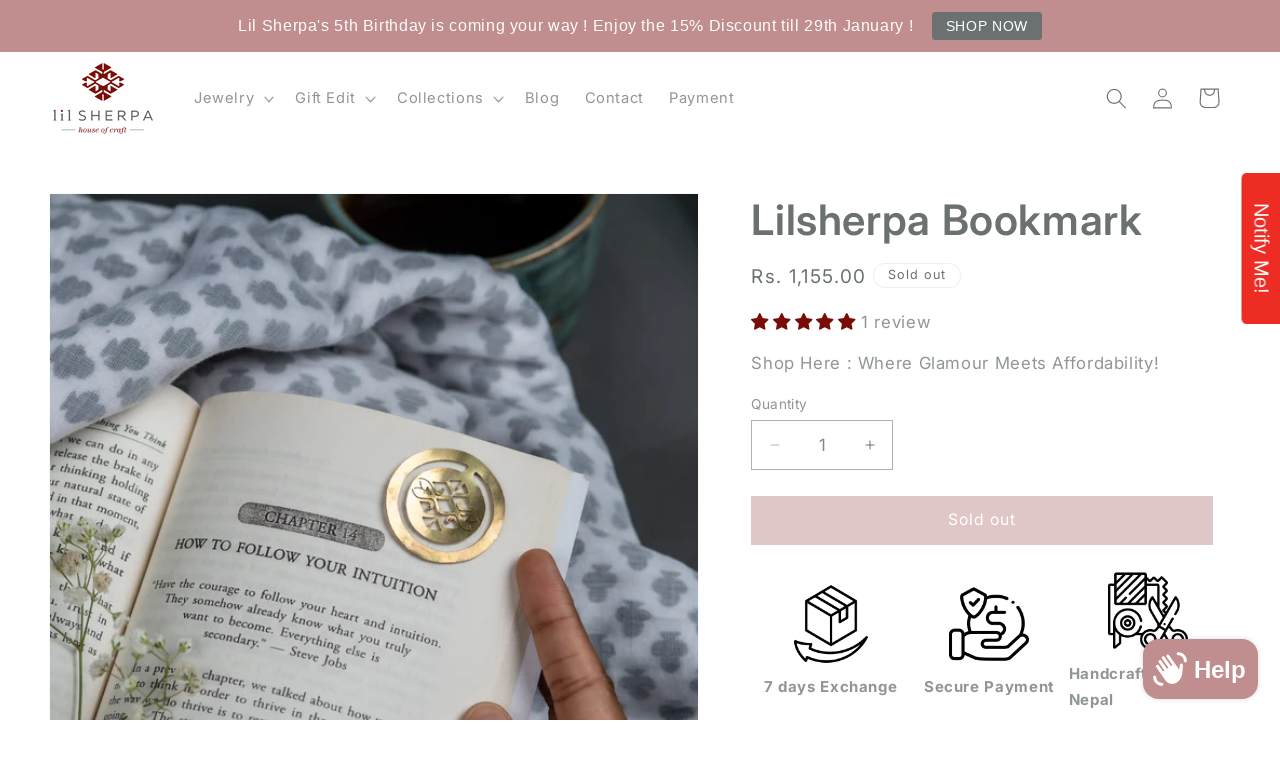

--- FILE ---
content_type: text/html; charset=utf-8
request_url: https://www.lilsherpa.com/products/lilsherpa-bookmark
body_size: 50519
content:
<!doctype html>
<html class="js" lang="en">
  <head>
    <meta charset="utf-8">
    <meta http-equiv="X-UA-Compatible" content="IE=edge">
    <meta name="viewport" content="width=device-width,initial-scale=1">
    <meta name="theme-color" content="">
    <link rel="canonical" href="https://www.lilsherpa.com/products/lilsherpa-bookmark"><link rel="icon" type="image/png" href="//www.lilsherpa.com/cdn/shop/files/The_Sherpa_1.5_1_96375b59-a3b9-46ad-a1a2-74354340cf63.png?crop=center&height=32&v=1719246772&width=32"><link rel="preconnect" href="https://fonts.shopifycdn.com" crossorigin><script type="text/javascript">
    (function(c,l,a,r,i,t,y){
        c[a]=c[a]||function(){(c[a].q=c[a].q||[]).push(arguments)};
        t=l.createElement(r);t.async=1;t.src="https://www.clarity.ms/tag/"+i;
        y=l.getElementsByTagName(r)[0];y.parentNode.insertBefore(t,y);
    })(window, document, "clarity", "script", "qxwt2sndnz");
</script>
    
    <!-- Google Tag Manager -->
    <script>(function(w,d,s,l,i){w[l]=w[l]||[];w[l].push({'gtm.start':
    new Date().getTime(),event:'gtm.js'});var f=d.getElementsByTagName(s)[0],
    j=d.createElement(s),dl=l!='dataLayer'?'&l='+l:'';j.async=true;j.src=
    'https://www.googletagmanager.com/gtm.js?id='+i+dl;f.parentNode.insertBefore(j,f);
    })(window,document,'script','dataLayer','GTM-NRBD95XH');</script>
    <!-- End Google Tag Manager -->
    
    <!-- Google tag (gtag.js) -->
    <script async src="https://www.googletagmanager.com/gtag/js?id=G-QDLPWXG6K7"></script>
    <script>
      window.dataLayer = window.dataLayer || [];
      function gtag(){dataLayer.push(arguments);}
      gtag('js', new Date());
    
      gtag('config', 'G-QDLPWXG6K7');
    </script>
    
    <title>
      Lilsherpa Bookmark
 &ndash; Lil Sherpa Jewelry</title>

    
      <meta name="description" content="﻿Shipping calculated during Checkout To Pre Order, Click here﻿ Story Mountains are seen symbols of resilience and overcoming challenges.Just like our other collections, that inspire your journey of knowledge, we believe this bookmark rewards you and reminds you the pursuit of personal growth that you achieve through br">
    

    

<meta property="og:site_name" content="Lil Sherpa Jewelry">
<meta property="og:url" content="https://www.lilsherpa.com/products/lilsherpa-bookmark">
<meta property="og:title" content="Lilsherpa Bookmark">
<meta property="og:type" content="product">
<meta property="og:description" content="﻿Shipping calculated during Checkout To Pre Order, Click here﻿ Story Mountains are seen symbols of resilience and overcoming challenges.Just like our other collections, that inspire your journey of knowledge, we believe this bookmark rewards you and reminds you the pursuit of personal growth that you achieve through br"><meta property="og:image" content="http://www.lilsherpa.com/cdn/shop/files/DSC00241.jpg?v=1710850774">
  <meta property="og:image:secure_url" content="https://www.lilsherpa.com/cdn/shop/files/DSC00241.jpg?v=1710850774">
  <meta property="og:image:width" content="2832">
  <meta property="og:image:height" content="2832"><meta property="og:price:amount" content="1,155.00">
  <meta property="og:price:currency" content="INR"><meta name="twitter:card" content="summary_large_image">
<meta name="twitter:title" content="Lilsherpa Bookmark">
<meta name="twitter:description" content="﻿Shipping calculated during Checkout To Pre Order, Click here﻿ Story Mountains are seen symbols of resilience and overcoming challenges.Just like our other collections, that inspire your journey of knowledge, we believe this bookmark rewards you and reminds you the pursuit of personal growth that you achieve through br">


    <script src="//www.lilsherpa.com/cdn/shop/t/10/assets/constants.js?v=132983761750457495441718991173" defer="defer"></script>
    <script src="//www.lilsherpa.com/cdn/shop/t/10/assets/pubsub.js?v=158357773527763999511718991174" defer="defer"></script>
    <script src="//www.lilsherpa.com/cdn/shop/t/10/assets/global.js?v=88558128918567037191718991174" defer="defer"></script><script src="//www.lilsherpa.com/cdn/shop/t/10/assets/animations.js?v=88693664871331136111718991173" defer="defer"></script><script>window.performance && window.performance.mark && window.performance.mark('shopify.content_for_header.start');</script><meta name="google-site-verification" content="AvndYeP6xL7vjK9czF8rQv1folHsw_MLNtNzQHO4bSs">
<meta id="shopify-digital-wallet" name="shopify-digital-wallet" content="/3494248497/digital_wallets/dialog">
<link rel="alternate" type="application/json+oembed" href="https://www.lilsherpa.com/products/lilsherpa-bookmark.oembed">
<script async="async" src="/checkouts/internal/preloads.js?locale=en-IN"></script>
<script id="shopify-features" type="application/json">{"accessToken":"dae5e66e0ab092e4fd02fd99c40220ea","betas":["rich-media-storefront-analytics"],"domain":"www.lilsherpa.com","predictiveSearch":true,"shopId":3494248497,"locale":"en"}</script>
<script>var Shopify = Shopify || {};
Shopify.shop = "lilsherpa.myshopify.com";
Shopify.locale = "en";
Shopify.currency = {"active":"INR","rate":"1.0"};
Shopify.country = "IN";
Shopify.theme = {"name":"Dawn","id":123845869617,"schema_name":"Dawn","schema_version":"15.0.0","theme_store_id":887,"role":"main"};
Shopify.theme.handle = "null";
Shopify.theme.style = {"id":null,"handle":null};
Shopify.cdnHost = "www.lilsherpa.com/cdn";
Shopify.routes = Shopify.routes || {};
Shopify.routes.root = "/";</script>
<script type="module">!function(o){(o.Shopify=o.Shopify||{}).modules=!0}(window);</script>
<script>!function(o){function n(){var o=[];function n(){o.push(Array.prototype.slice.apply(arguments))}return n.q=o,n}var t=o.Shopify=o.Shopify||{};t.loadFeatures=n(),t.autoloadFeatures=n()}(window);</script>
<script id="shop-js-analytics" type="application/json">{"pageType":"product"}</script>
<script defer="defer" async type="module" src="//www.lilsherpa.com/cdn/shopifycloud/shop-js/modules/v2/client.init-shop-cart-sync_BT-GjEfc.en.esm.js"></script>
<script defer="defer" async type="module" src="//www.lilsherpa.com/cdn/shopifycloud/shop-js/modules/v2/chunk.common_D58fp_Oc.esm.js"></script>
<script defer="defer" async type="module" src="//www.lilsherpa.com/cdn/shopifycloud/shop-js/modules/v2/chunk.modal_xMitdFEc.esm.js"></script>
<script type="module">
  await import("//www.lilsherpa.com/cdn/shopifycloud/shop-js/modules/v2/client.init-shop-cart-sync_BT-GjEfc.en.esm.js");
await import("//www.lilsherpa.com/cdn/shopifycloud/shop-js/modules/v2/chunk.common_D58fp_Oc.esm.js");
await import("//www.lilsherpa.com/cdn/shopifycloud/shop-js/modules/v2/chunk.modal_xMitdFEc.esm.js");

  window.Shopify.SignInWithShop?.initShopCartSync?.({"fedCMEnabled":true,"windoidEnabled":true});

</script>
<script>(function() {
  var isLoaded = false;
  function asyncLoad() {
    if (isLoaded) return;
    isLoaded = true;
    var urls = ["https:\/\/cdn.shopify.com\/shopifycloud\/shopify_chat\/storefront\/shopifyChatV1.js?api_env=production\u0026c=%23a82121\u0026i=chat_bubble\u0026p=bottom_right\u0026s=icon\u0026shop_id=Rki9g3XQ9AP93ISe1_-1_H781C5ezOdgzSHNdN1ao-8\u0026t=no_text\u0026v=1\u0026vp=lowest\u0026shop=lilsherpa.myshopify.com","https:\/\/cdn.shopify.com\/shopifycloud\/shopify_chat\/storefront\/shopifyChatV1.js?api_env=production\u0026c=%23a82121\u0026i=chat_bubble\u0026p=bottom_right\u0026s=icon\u0026shop_id=Rki9g3XQ9AP93ISe1_-1_H781C5ezOdgzSHNdN1ao-8\u0026t=no_text\u0026v=1\u0026vp=lowest\u0026shop=lilsherpa.myshopify.com","https:\/\/restock.semget.com\/\/scripttags\/semget.js?shop=lilsherpa.myshopify.com","https:\/\/cdn.hextom.com\/js\/quickannouncementbar.js?shop=lilsherpa.myshopify.com","https:\/\/www.hillteck.com\/verify_order_by_whatsapp\/cod_cron\/shopify_one_page_checkout_widget.min.js?shop=lilsherpa.myshopify.com","https:\/\/www.hillteck.com\/verify_order_by_whatsapp\/cod_cron\/subscribe.js?shop=lilsherpa.myshopify.com","https:\/\/www.hillteck.com\/verify_order_by_whatsapp\/cod_cron\/shopifyotpapp.js?shop=lilsherpa.myshopify.com","https:\/\/ajax.googleapis.com\/ajax\/libs\/jquery\/3.5.1\/jquery.min.js?shop=lilsherpa.myshopify.com"];
    for (var i = 0; i < urls.length; i++) {
      var s = document.createElement('script');
      s.type = 'text/javascript';
      s.async = true;
      s.src = urls[i];
      var x = document.getElementsByTagName('script')[0];
      x.parentNode.insertBefore(s, x);
    }
  };
  if(window.attachEvent) {
    window.attachEvent('onload', asyncLoad);
  } else {
    window.addEventListener('load', asyncLoad, false);
  }
})();</script>
<script id="__st">var __st={"a":3494248497,"offset":19800,"reqid":"0cf5ed52-fe00-4199-b677-08e472afecc7-1769387802","pageurl":"www.lilsherpa.com\/products\/lilsherpa-bookmark","u":"0494892b8484","p":"product","rtyp":"product","rid":6742112272433};</script>
<script>window.ShopifyPaypalV4VisibilityTracking = true;</script>
<script id="captcha-bootstrap">!function(){'use strict';const t='contact',e='account',n='new_comment',o=[[t,t],['blogs',n],['comments',n],[t,'customer']],c=[[e,'customer_login'],[e,'guest_login'],[e,'recover_customer_password'],[e,'create_customer']],r=t=>t.map((([t,e])=>`form[action*='/${t}']:not([data-nocaptcha='true']) input[name='form_type'][value='${e}']`)).join(','),a=t=>()=>t?[...document.querySelectorAll(t)].map((t=>t.form)):[];function s(){const t=[...o],e=r(t);return a(e)}const i='password',u='form_key',d=['recaptcha-v3-token','g-recaptcha-response','h-captcha-response',i],f=()=>{try{return window.sessionStorage}catch{return}},m='__shopify_v',_=t=>t.elements[u];function p(t,e,n=!1){try{const o=window.sessionStorage,c=JSON.parse(o.getItem(e)),{data:r}=function(t){const{data:e,action:n}=t;return t[m]||n?{data:e,action:n}:{data:t,action:n}}(c);for(const[e,n]of Object.entries(r))t.elements[e]&&(t.elements[e].value=n);n&&o.removeItem(e)}catch(o){console.error('form repopulation failed',{error:o})}}const l='form_type',E='cptcha';function T(t){t.dataset[E]=!0}const w=window,h=w.document,L='Shopify',v='ce_forms',y='captcha';let A=!1;((t,e)=>{const n=(g='f06e6c50-85a8-45c8-87d0-21a2b65856fe',I='https://cdn.shopify.com/shopifycloud/storefront-forms-hcaptcha/ce_storefront_forms_captcha_hcaptcha.v1.5.2.iife.js',D={infoText:'Protected by hCaptcha',privacyText:'Privacy',termsText:'Terms'},(t,e,n)=>{const o=w[L][v],c=o.bindForm;if(c)return c(t,g,e,D).then(n);var r;o.q.push([[t,g,e,D],n]),r=I,A||(h.body.append(Object.assign(h.createElement('script'),{id:'captcha-provider',async:!0,src:r})),A=!0)});var g,I,D;w[L]=w[L]||{},w[L][v]=w[L][v]||{},w[L][v].q=[],w[L][y]=w[L][y]||{},w[L][y].protect=function(t,e){n(t,void 0,e),T(t)},Object.freeze(w[L][y]),function(t,e,n,w,h,L){const[v,y,A,g]=function(t,e,n){const i=e?o:[],u=t?c:[],d=[...i,...u],f=r(d),m=r(i),_=r(d.filter((([t,e])=>n.includes(e))));return[a(f),a(m),a(_),s()]}(w,h,L),I=t=>{const e=t.target;return e instanceof HTMLFormElement?e:e&&e.form},D=t=>v().includes(t);t.addEventListener('submit',(t=>{const e=I(t);if(!e)return;const n=D(e)&&!e.dataset.hcaptchaBound&&!e.dataset.recaptchaBound,o=_(e),c=g().includes(e)&&(!o||!o.value);(n||c)&&t.preventDefault(),c&&!n&&(function(t){try{if(!f())return;!function(t){const e=f();if(!e)return;const n=_(t);if(!n)return;const o=n.value;o&&e.removeItem(o)}(t);const e=Array.from(Array(32),(()=>Math.random().toString(36)[2])).join('');!function(t,e){_(t)||t.append(Object.assign(document.createElement('input'),{type:'hidden',name:u})),t.elements[u].value=e}(t,e),function(t,e){const n=f();if(!n)return;const o=[...t.querySelectorAll(`input[type='${i}']`)].map((({name:t})=>t)),c=[...d,...o],r={};for(const[a,s]of new FormData(t).entries())c.includes(a)||(r[a]=s);n.setItem(e,JSON.stringify({[m]:1,action:t.action,data:r}))}(t,e)}catch(e){console.error('failed to persist form',e)}}(e),e.submit())}));const S=(t,e)=>{t&&!t.dataset[E]&&(n(t,e.some((e=>e===t))),T(t))};for(const o of['focusin','change'])t.addEventListener(o,(t=>{const e=I(t);D(e)&&S(e,y())}));const B=e.get('form_key'),M=e.get(l),P=B&&M;t.addEventListener('DOMContentLoaded',(()=>{const t=y();if(P)for(const e of t)e.elements[l].value===M&&p(e,B);[...new Set([...A(),...v().filter((t=>'true'===t.dataset.shopifyCaptcha))])].forEach((e=>S(e,t)))}))}(h,new URLSearchParams(w.location.search),n,t,e,['guest_login'])})(!0,!0)}();</script>
<script integrity="sha256-4kQ18oKyAcykRKYeNunJcIwy7WH5gtpwJnB7kiuLZ1E=" data-source-attribution="shopify.loadfeatures" defer="defer" src="//www.lilsherpa.com/cdn/shopifycloud/storefront/assets/storefront/load_feature-a0a9edcb.js" crossorigin="anonymous"></script>
<script data-source-attribution="shopify.dynamic_checkout.dynamic.init">var Shopify=Shopify||{};Shopify.PaymentButton=Shopify.PaymentButton||{isStorefrontPortableWallets:!0,init:function(){window.Shopify.PaymentButton.init=function(){};var t=document.createElement("script");t.src="https://www.lilsherpa.com/cdn/shopifycloud/portable-wallets/latest/portable-wallets.en.js",t.type="module",document.head.appendChild(t)}};
</script>
<script data-source-attribution="shopify.dynamic_checkout.buyer_consent">
  function portableWalletsHideBuyerConsent(e){var t=document.getElementById("shopify-buyer-consent"),n=document.getElementById("shopify-subscription-policy-button");t&&n&&(t.classList.add("hidden"),t.setAttribute("aria-hidden","true"),n.removeEventListener("click",e))}function portableWalletsShowBuyerConsent(e){var t=document.getElementById("shopify-buyer-consent"),n=document.getElementById("shopify-subscription-policy-button");t&&n&&(t.classList.remove("hidden"),t.removeAttribute("aria-hidden"),n.addEventListener("click",e))}window.Shopify?.PaymentButton&&(window.Shopify.PaymentButton.hideBuyerConsent=portableWalletsHideBuyerConsent,window.Shopify.PaymentButton.showBuyerConsent=portableWalletsShowBuyerConsent);
</script>
<script data-source-attribution="shopify.dynamic_checkout.cart.bootstrap">document.addEventListener("DOMContentLoaded",(function(){function t(){return document.querySelector("shopify-accelerated-checkout-cart, shopify-accelerated-checkout")}if(t())Shopify.PaymentButton.init();else{new MutationObserver((function(e,n){t()&&(Shopify.PaymentButton.init(),n.disconnect())})).observe(document.body,{childList:!0,subtree:!0})}}));
</script>
<script id="sections-script" data-sections="header" defer="defer" src="//www.lilsherpa.com/cdn/shop/t/10/compiled_assets/scripts.js?v=2586"></script>
<script>window.performance && window.performance.mark && window.performance.mark('shopify.content_for_header.end');</script>


    <style data-shopify>
      @font-face {
  font-family: Inter;
  font-weight: 400;
  font-style: normal;
  font-display: swap;
  src: url("//www.lilsherpa.com/cdn/fonts/inter/inter_n4.b2a3f24c19b4de56e8871f609e73ca7f6d2e2bb9.woff2") format("woff2"),
       url("//www.lilsherpa.com/cdn/fonts/inter/inter_n4.af8052d517e0c9ffac7b814872cecc27ae1fa132.woff") format("woff");
}

      @font-face {
  font-family: Inter;
  font-weight: 700;
  font-style: normal;
  font-display: swap;
  src: url("//www.lilsherpa.com/cdn/fonts/inter/inter_n7.02711e6b374660cfc7915d1afc1c204e633421e4.woff2") format("woff2"),
       url("//www.lilsherpa.com/cdn/fonts/inter/inter_n7.6dab87426f6b8813070abd79972ceaf2f8d3b012.woff") format("woff");
}

      @font-face {
  font-family: Inter;
  font-weight: 400;
  font-style: italic;
  font-display: swap;
  src: url("//www.lilsherpa.com/cdn/fonts/inter/inter_i4.feae1981dda792ab80d117249d9c7e0f1017e5b3.woff2") format("woff2"),
       url("//www.lilsherpa.com/cdn/fonts/inter/inter_i4.62773b7113d5e5f02c71486623cf828884c85c6e.woff") format("woff");
}

      @font-face {
  font-family: Inter;
  font-weight: 700;
  font-style: italic;
  font-display: swap;
  src: url("//www.lilsherpa.com/cdn/fonts/inter/inter_i7.b377bcd4cc0f160622a22d638ae7e2cd9b86ea4c.woff2") format("woff2"),
       url("//www.lilsherpa.com/cdn/fonts/inter/inter_i7.7c69a6a34e3bb44fcf6f975857e13b9a9b25beb4.woff") format("woff");
}

      @font-face {
  font-family: Inter;
  font-weight: 600;
  font-style: normal;
  font-display: swap;
  src: url("//www.lilsherpa.com/cdn/fonts/inter/inter_n6.771af0474a71b3797eb38f3487d6fb79d43b6877.woff2") format("woff2"),
       url("//www.lilsherpa.com/cdn/fonts/inter/inter_n6.88c903d8f9e157d48b73b7777d0642925bcecde7.woff") format("woff");
}


      
        :root,
        .color-scheme-1 {
          --color-background: 255,255,255;
        
          --gradient-background: #ffffff;
        

        

        --color-foreground: 107,113,113;
        --color-background-contrast: 191,191,191;
        --color-shadow: 107,113,113;
        --color-button: 192,142,142;
        --color-button-text: 255,255,255;
        --color-secondary-button: 255,255,255;
        --color-secondary-button-text: 192,142,142;
        --color-link: 192,142,142;
        --color-badge-foreground: 107,113,113;
        --color-badge-background: 255,255,255;
        --color-badge-border: 107,113,113;
        --payment-terms-background-color: rgb(255 255 255);
      }
      
        
        .color-scheme-2 {
          --color-background: 243,243,243;
        
          --gradient-background: #f3f3f3;
        

        

        --color-foreground: 18,18,18;
        --color-background-contrast: 179,179,179;
        --color-shadow: 18,18,18;
        --color-button: 18,18,18;
        --color-button-text: 243,243,243;
        --color-secondary-button: 243,243,243;
        --color-secondary-button-text: 18,18,18;
        --color-link: 18,18,18;
        --color-badge-foreground: 18,18,18;
        --color-badge-background: 243,243,243;
        --color-badge-border: 18,18,18;
        --payment-terms-background-color: rgb(243 243 243);
      }
      
        
        .color-scheme-3 {
          --color-background: 226,189,189;
        
          --gradient-background: #e2bdbd;
        

        

        --color-foreground: 255,255,255;
        --color-background-contrast: 187,100,100;
        --color-shadow: 18,18,18;
        --color-button: 255,255,255;
        --color-button-text: 0,0,0;
        --color-secondary-button: 226,189,189;
        --color-secondary-button-text: 255,255,255;
        --color-link: 255,255,255;
        --color-badge-foreground: 255,255,255;
        --color-badge-background: 226,189,189;
        --color-badge-border: 255,255,255;
        --payment-terms-background-color: rgb(226 189 189);
      }
      
        
        .color-scheme-4 {
          --color-background: 18,18,18;
        
          --gradient-background: #121212;
        

        

        --color-foreground: 255,255,255;
        --color-background-contrast: 146,146,146;
        --color-shadow: 18,18,18;
        --color-button: 255,255,255;
        --color-button-text: 18,18,18;
        --color-secondary-button: 18,18,18;
        --color-secondary-button-text: 255,255,255;
        --color-link: 255,255,255;
        --color-badge-foreground: 255,255,255;
        --color-badge-background: 18,18,18;
        --color-badge-border: 255,255,255;
        --payment-terms-background-color: rgb(18 18 18);
      }
      
        
        .color-scheme-5 {
          --color-background: 51,79,180;
        
          --gradient-background: #334fb4;
        

        

        --color-foreground: 255,255,255;
        --color-background-contrast: 23,35,81;
        --color-shadow: 18,18,18;
        --color-button: 255,255,255;
        --color-button-text: 51,79,180;
        --color-secondary-button: 51,79,180;
        --color-secondary-button-text: 255,255,255;
        --color-link: 255,255,255;
        --color-badge-foreground: 255,255,255;
        --color-badge-background: 51,79,180;
        --color-badge-border: 255,255,255;
        --payment-terms-background-color: rgb(51 79 180);
      }
      
        
        .color-scheme-0d8734f8-b09a-46d2-a79e-b2cee8b5bff1 {
          --color-background: 255,255,255;
        
          --gradient-background: linear-gradient(0deg, rgba(121, 128, 252, 1), rgba(215, 204, 250, 1) 100%, rgba(247, 197, 204, 1) 100%);
        

        

        --color-foreground: 102,93,93;
        --color-background-contrast: 191,191,191;
        --color-shadow: 255,255,255;
        --color-button: 228,162,162;
        --color-button-text: 255,255,255;
        --color-secondary-button: 255,255,255;
        --color-secondary-button-text: 228,162,162;
        --color-link: 228,162,162;
        --color-badge-foreground: 102,93,93;
        --color-badge-background: 255,255,255;
        --color-badge-border: 102,93,93;
        --payment-terms-background-color: rgb(255 255 255);
      }
      

      body, .color-scheme-1, .color-scheme-2, .color-scheme-3, .color-scheme-4, .color-scheme-5, .color-scheme-0d8734f8-b09a-46d2-a79e-b2cee8b5bff1 {
        color: rgba(var(--color-foreground), 0.75);
        background-color: rgb(var(--color-background));
      }

      :root {
        --font-body-family: Inter, sans-serif;
        --font-body-style: normal;
        --font-body-weight: 400;
        --font-body-weight-bold: 700;

        --font-heading-family: Inter, sans-serif;
        --font-heading-style: normal;
        --font-heading-weight: 600;

        --font-body-scale: 1.05;
        --font-heading-scale: 1.0;

        --media-padding: px;
        --media-border-opacity: 0.05;
        --media-border-width: 1px;
        --media-radius: 0px;
        --media-shadow-opacity: 0.0;
        --media-shadow-horizontal-offset: 0px;
        --media-shadow-vertical-offset: 4px;
        --media-shadow-blur-radius: 5px;
        --media-shadow-visible: 0;

        --page-width: 130rem;
        --page-width-margin: 0rem;

        --product-card-image-padding: 0.0rem;
        --product-card-corner-radius: 0.0rem;
        --product-card-text-alignment: left;
        --product-card-border-width: 0.0rem;
        --product-card-border-opacity: 0.1;
        --product-card-shadow-opacity: 0.0;
        --product-card-shadow-visible: 0;
        --product-card-shadow-horizontal-offset: 0.0rem;
        --product-card-shadow-vertical-offset: 0.4rem;
        --product-card-shadow-blur-radius: 0.5rem;

        --collection-card-image-padding: 0.0rem;
        --collection-card-corner-radius: 0.0rem;
        --collection-card-text-alignment: left;
        --collection-card-border-width: 0.0rem;
        --collection-card-border-opacity: 0.1;
        --collection-card-shadow-opacity: 0.0;
        --collection-card-shadow-visible: 0;
        --collection-card-shadow-horizontal-offset: 0.0rem;
        --collection-card-shadow-vertical-offset: 0.4rem;
        --collection-card-shadow-blur-radius: 0.5rem;

        --blog-card-image-padding: 0.0rem;
        --blog-card-corner-radius: 0.0rem;
        --blog-card-text-alignment: left;
        --blog-card-border-width: 0.0rem;
        --blog-card-border-opacity: 0.1;
        --blog-card-shadow-opacity: 0.0;
        --blog-card-shadow-visible: 0;
        --blog-card-shadow-horizontal-offset: 0.0rem;
        --blog-card-shadow-vertical-offset: 0.4rem;
        --blog-card-shadow-blur-radius: 0.5rem;

        --badge-corner-radius: 3.6rem;

        --popup-border-width: 2px;
        --popup-border-opacity: 0.1;
        --popup-corner-radius: 0px;
        --popup-shadow-opacity: 0.05;
        --popup-shadow-horizontal-offset: 0px;
        --popup-shadow-vertical-offset: 4px;
        --popup-shadow-blur-radius: 5px;

        --drawer-border-width: 4px;
        --drawer-border-opacity: 0.1;
        --drawer-shadow-opacity: 0.0;
        --drawer-shadow-horizontal-offset: 0px;
        --drawer-shadow-vertical-offset: 4px;
        --drawer-shadow-blur-radius: 5px;

        --spacing-sections-desktop: 0px;
        --spacing-sections-mobile: 0px;

        --grid-desktop-vertical-spacing: 8px;
        --grid-desktop-horizontal-spacing: 8px;
        --grid-mobile-vertical-spacing: 4px;
        --grid-mobile-horizontal-spacing: 4px;

        --text-boxes-border-opacity: 0.1;
        --text-boxes-border-width: 0px;
        --text-boxes-radius: 0px;
        --text-boxes-shadow-opacity: 0.0;
        --text-boxes-shadow-visible: 0;
        --text-boxes-shadow-horizontal-offset: 0px;
        --text-boxes-shadow-vertical-offset: 4px;
        --text-boxes-shadow-blur-radius: 5px;

        --buttons-radius: 0px;
        --buttons-radius-outset: 0px;
        --buttons-border-width: 1px;
        --buttons-border-opacity: 1.0;
        --buttons-shadow-opacity: 0.0;
        --buttons-shadow-visible: 0;
        --buttons-shadow-horizontal-offset: 0px;
        --buttons-shadow-vertical-offset: 4px;
        --buttons-shadow-blur-radius: 5px;
        --buttons-border-offset: 0px;

        --inputs-radius: 0px;
        --inputs-border-width: 1px;
        --inputs-border-opacity: 0.55;
        --inputs-shadow-opacity: 0.0;
        --inputs-shadow-horizontal-offset: 0px;
        --inputs-margin-offset: 0px;
        --inputs-shadow-vertical-offset: 4px;
        --inputs-shadow-blur-radius: 5px;
        --inputs-radius-outset: 0px;

        --variant-pills-radius: 40px;
        --variant-pills-border-width: 1px;
        --variant-pills-border-opacity: 0.55;
        --variant-pills-shadow-opacity: 0.0;
        --variant-pills-shadow-horizontal-offset: 0px;
        --variant-pills-shadow-vertical-offset: 4px;
        --variant-pills-shadow-blur-radius: 5px;
      }

      *,
      *::before,
      *::after {
        box-sizing: inherit;
      }

      html {
        box-sizing: border-box;
        font-size: calc(var(--font-body-scale) * 62.5%);
        height: 100%;
      }

      body {
        display: grid;
        grid-template-rows: auto auto 1fr auto;
        grid-template-columns: 100%;
        min-height: 100%;
        margin: 0;
        font-size: 1.5rem;
        letter-spacing: 0.06rem;
        line-height: calc(1 + 0.8 / var(--font-body-scale));
        font-family: var(--font-body-family);
        font-style: var(--font-body-style);
        font-weight: var(--font-body-weight);
      }

      @media screen and (min-width: 750px) {
        body {
          font-size: 1.6rem;
        }
      }
    </style>

    <link href="//www.lilsherpa.com/cdn/shop/t/10/assets/base.css?v=144968985024194912401718991173" rel="stylesheet" type="text/css" media="all" />
    <link href="//www.lilsherpa.com/cdn/shop/t/10/assets/custom.css?v=158332013378297641641719555114" rel="stylesheet" type="text/css" media="all" />

      <link rel="preload" as="font" href="//www.lilsherpa.com/cdn/fonts/inter/inter_n4.b2a3f24c19b4de56e8871f609e73ca7f6d2e2bb9.woff2" type="font/woff2" crossorigin>
      

      <link rel="preload" as="font" href="//www.lilsherpa.com/cdn/fonts/inter/inter_n6.771af0474a71b3797eb38f3487d6fb79d43b6877.woff2" type="font/woff2" crossorigin>
      
<link href="//www.lilsherpa.com/cdn/shop/t/10/assets/component-localization-form.css?v=120620094879297847921718991173" rel="stylesheet" type="text/css" media="all" />
      <script src="//www.lilsherpa.com/cdn/shop/t/10/assets/localization-form.js?v=144176611646395275351718991174" defer="defer"></script><link
        rel="stylesheet"
        href="//www.lilsherpa.com/cdn/shop/t/10/assets/component-predictive-search.css?v=118923337488134913561718991173"
        media="print"
        onload="this.media='all'"
      ><script>
      if (Shopify.designMode) {
        document.documentElement.classList.add('shopify-design-mode');
      }
    </script>
  
  <script src="https://ajax.googleapis.com/ajax/libs/jquery/3.7.1/jquery.min.js"></script>

  <!-- SlideRule Script Start -->
  <script name="sliderule-tracking" data-ot-ignore>
(function(){
	slideruleData = {
    "version":"v0.0.1",
    "referralExclusion":"/(paypal|visa|MasterCard|clicksafe|arcot\.com|geschuetzteinkaufen|checkout\.shopify\.com|checkout\.rechargeapps\.com|portal\.afterpay\.com|payfort)/",
    "googleSignals":true,
    "anonymizeIp":true,
    "productClicks":true,
    "persistentUserId":true,
    "hideBranding":false,
    "ecommerce":{"currencyCode":"INR",
    "impressions":[]},
    "pageType":"product",
	"destinations":{"google_analytics_4":{"measurementIds":["G-PS0M58W37Q"]}},
    "cookieUpdate":true
	}

	
		slideruleData.themeMode = "live"
	

	


	
	})();
</script>
<script async type="text/javascript" src=https://files.slideruletools.com/eluredils-g.js></script>
  <!-- SlideRule Script End -->
  
  <script>
  (function(w, d, t, h, s, n) {
    w.FlodeskObject = n;
    var fn = function() {
      (w[n].q = w[n].q || []).push(arguments);
    };
    w[n] = w[n] || fn;
    var f = d.getElementsByTagName(t)[0];
    var v = '?v=' + Math.floor(new Date().getTime() / (120 * 1000)) * 60;
    var sm = d.createElement(t);
    sm.async = true;
    sm.type = 'module';
    sm.src = h + s + '.mjs' + v;
    f.parentNode.insertBefore(sm, f);
    var sn = d.createElement(t);
    sn.async = true;
    sn.noModule = true;
    sn.src = h + s + '.js' + v;
    f.parentNode.insertBefore(sn, f);
  })(window, document, 'script', 'https://assets.flodesk.com', '/universal', 'fd');
  </script>
  
<script>
  window.fd('form', {
    formId: '662fafae4e9ae1ca71ed573d'
  });
</script>
<script type="text/javascript">
    (function(c,l,a,r,i,t,y){
        c[a]=c[a]||function(){(c[a].q=c[a].q||[]).push(arguments)};
        t=l.createElement(r);t.async=1;t.src="https://www.clarity.ms/tag/"+i;
        y=l.getElementsByTagName(r)[0];y.parentNode.insertBefore(t,y);
    })(window, document, "clarity", "script", "mr4ke44cty");
</script>
       <link rel="stylesheet" href="https://unpkg.com/flickity@2/dist/flickity.min.css">
    <script src="https://unpkg.com/flickity@2/dist/flickity.pkgd.min.js"></script>
<!-- BEGIN app block: shopify://apps/instafeed/blocks/head-block/c447db20-095d-4a10-9725-b5977662c9d5 --><link rel="preconnect" href="https://cdn.nfcube.com/">
<link rel="preconnect" href="https://scontent.cdninstagram.com/">


  <script>
    document.addEventListener('DOMContentLoaded', function () {
      let instafeedScript = document.createElement('script');

      
        instafeedScript.src = 'https://storage.nfcube.com/instafeed-db226941feed9cc4c1b5fee8e2307eab.js';
      

      document.body.appendChild(instafeedScript);
    });
  </script>





<!-- END app block --><!-- BEGIN app block: shopify://apps/judge-me-reviews/blocks/judgeme_core/61ccd3b1-a9f2-4160-9fe9-4fec8413e5d8 --><!-- Start of Judge.me Core -->






<link rel="dns-prefetch" href="https://cdnwidget.judge.me">
<link rel="dns-prefetch" href="https://cdn.judge.me">
<link rel="dns-prefetch" href="https://cdn1.judge.me">
<link rel="dns-prefetch" href="https://api.judge.me">

<script data-cfasync='false' class='jdgm-settings-script'>window.jdgmSettings={"pagination":5,"disable_web_reviews":false,"badge_no_review_text":"No reviews","badge_n_reviews_text":"{{ n }} review/reviews","hide_badge_preview_if_no_reviews":true,"badge_hide_text":false,"enforce_center_preview_badge":false,"widget_title":"Customer Reviews","widget_open_form_text":"Write a review","widget_close_form_text":"Cancel review","widget_refresh_page_text":"Refresh page","widget_summary_text":"Based on {{ number_of_reviews }} review/reviews","widget_no_review_text":"Be the first to write a review","widget_name_field_text":"Display name","widget_verified_name_field_text":"Verified Name (public)","widget_name_placeholder_text":"Display name","widget_required_field_error_text":"This field is required.","widget_email_field_text":"Email address","widget_verified_email_field_text":"Verified Email (private, can not be edited)","widget_email_placeholder_text":"Your email address","widget_email_field_error_text":"Please enter a valid email address.","widget_rating_field_text":"Rating","widget_review_title_field_text":"Review Title","widget_review_title_placeholder_text":"Give your review a title","widget_review_body_field_text":"Review content","widget_review_body_placeholder_text":"Start writing here...","widget_pictures_field_text":"Picture/Video (optional)","widget_submit_review_text":"Submit Review","widget_submit_verified_review_text":"Submit Verified Review","widget_submit_success_msg_with_auto_publish":"Thank you! Please refresh the page in a few moments to see your review. You can remove or edit your review by logging into \u003ca href='https://judge.me/login' target='_blank' rel='nofollow noopener'\u003eJudge.me\u003c/a\u003e","widget_submit_success_msg_no_auto_publish":"Thank you! Your review will be published as soon as it is approved by the shop admin. You can remove or edit your review by logging into \u003ca href='https://judge.me/login' target='_blank' rel='nofollow noopener'\u003eJudge.me\u003c/a\u003e","widget_show_default_reviews_out_of_total_text":"Showing {{ n_reviews_shown }} out of {{ n_reviews }} reviews.","widget_show_all_link_text":"Show all","widget_show_less_link_text":"Show less","widget_author_said_text":"{{ reviewer_name }} said:","widget_days_text":"{{ n }} days ago","widget_weeks_text":"{{ n }} week/weeks ago","widget_months_text":"{{ n }} month/months ago","widget_years_text":"{{ n }} year/years ago","widget_yesterday_text":"Yesterday","widget_today_text":"Today","widget_replied_text":"\u003e\u003e {{ shop_name }} replied:","widget_read_more_text":"Read more","widget_reviewer_name_as_initial":"","widget_rating_filter_color":"#fbcd0a","widget_rating_filter_see_all_text":"See all reviews","widget_sorting_most_recent_text":"Most Recent","widget_sorting_highest_rating_text":"Highest Rating","widget_sorting_lowest_rating_text":"Lowest Rating","widget_sorting_with_pictures_text":"Only Pictures","widget_sorting_most_helpful_text":"Most Helpful","widget_open_question_form_text":"Ask a question","widget_reviews_subtab_text":"Reviews","widget_questions_subtab_text":"Questions","widget_question_label_text":"Question","widget_answer_label_text":"Answer","widget_question_placeholder_text":"Write your question here","widget_submit_question_text":"Submit Question","widget_question_submit_success_text":"Thank you for your question! We will notify you once it gets answered.","verified_badge_text":"Verified","verified_badge_bg_color":"","verified_badge_text_color":"","verified_badge_placement":"left-of-reviewer-name","widget_review_max_height":"","widget_hide_border":false,"widget_social_share":false,"widget_thumb":false,"widget_review_location_show":false,"widget_location_format":"","all_reviews_include_out_of_store_products":true,"all_reviews_out_of_store_text":"(out of store)","all_reviews_pagination":100,"all_reviews_product_name_prefix_text":"about","enable_review_pictures":true,"enable_question_anwser":false,"widget_theme":"default","review_date_format":"mm/dd/yyyy","default_sort_method":"most-recent","widget_product_reviews_subtab_text":"Product Reviews","widget_shop_reviews_subtab_text":"Shop Reviews","widget_other_products_reviews_text":"Reviews for other products","widget_store_reviews_subtab_text":"Store reviews","widget_no_store_reviews_text":"This store hasn't received any reviews yet","widget_web_restriction_product_reviews_text":"This product hasn't received any reviews yet","widget_no_items_text":"No items found","widget_show_more_text":"Show more","widget_write_a_store_review_text":"Write a Store Review","widget_other_languages_heading":"Reviews in Other Languages","widget_translate_review_text":"Translate review to {{ language }}","widget_translating_review_text":"Translating...","widget_show_original_translation_text":"Show original ({{ language }})","widget_translate_review_failed_text":"Review couldn't be translated.","widget_translate_review_retry_text":"Retry","widget_translate_review_try_again_later_text":"Try again later","show_product_url_for_grouped_product":false,"widget_sorting_pictures_first_text":"Pictures First","show_pictures_on_all_rev_page_mobile":false,"show_pictures_on_all_rev_page_desktop":false,"floating_tab_hide_mobile_install_preference":false,"floating_tab_button_name":"★ Reviews","floating_tab_title":"Let customers speak for us","floating_tab_button_color":"","floating_tab_button_background_color":"","floating_tab_url":"","floating_tab_url_enabled":false,"floating_tab_tab_style":"text","all_reviews_text_badge_text":"Customers rate us {{ shop.metafields.judgeme.all_reviews_rating | round: 1 }}/5 based on {{ shop.metafields.judgeme.all_reviews_count }} reviews.","all_reviews_text_badge_text_branded_style":"{{ shop.metafields.judgeme.all_reviews_rating | round: 1 }} out of 5 stars based on {{ shop.metafields.judgeme.all_reviews_count }} reviews","is_all_reviews_text_badge_a_link":false,"show_stars_for_all_reviews_text_badge":false,"all_reviews_text_badge_url":"","all_reviews_text_style":"branded","all_reviews_text_color_style":"judgeme_brand_color","all_reviews_text_color":"#108474","all_reviews_text_show_jm_brand":true,"featured_carousel_show_header":true,"featured_carousel_title":"Let customers speak for us","testimonials_carousel_title":"Customers are saying","videos_carousel_title":"Real customer stories","cards_carousel_title":"Customers are saying","featured_carousel_count_text":"from {{ n }} reviews","featured_carousel_add_link_to_all_reviews_page":false,"featured_carousel_url":"","featured_carousel_show_images":true,"featured_carousel_autoslide_interval":5,"featured_carousel_arrows_on_the_sides":false,"featured_carousel_height":350,"featured_carousel_width":90,"featured_carousel_image_size":0,"featured_carousel_image_height":250,"featured_carousel_arrow_color":"#eeeeee","verified_count_badge_style":"branded","verified_count_badge_orientation":"horizontal","verified_count_badge_color_style":"judgeme_brand_color","verified_count_badge_color":"#108474","is_verified_count_badge_a_link":false,"verified_count_badge_url":"","verified_count_badge_show_jm_brand":true,"widget_rating_preset_default":5,"widget_first_sub_tab":"product-reviews","widget_show_histogram":true,"widget_histogram_use_custom_color":false,"widget_pagination_use_custom_color":false,"widget_star_use_custom_color":false,"widget_verified_badge_use_custom_color":false,"widget_write_review_use_custom_color":false,"picture_reminder_submit_button":"Upload Pictures","enable_review_videos":false,"mute_video_by_default":false,"widget_sorting_videos_first_text":"Videos First","widget_review_pending_text":"Pending","featured_carousel_items_for_large_screen":2,"social_share_options_order":"Facebook,Twitter","remove_microdata_snippet":false,"disable_json_ld":false,"enable_json_ld_products":false,"preview_badge_show_question_text":false,"preview_badge_no_question_text":"No questions","preview_badge_n_question_text":"{{ number_of_questions }} question/questions","qa_badge_show_icon":false,"qa_badge_position":"same-row","remove_judgeme_branding":false,"widget_add_search_bar":false,"widget_search_bar_placeholder":"Search","widget_sorting_verified_only_text":"Verified only","featured_carousel_theme":"compact","featured_carousel_show_rating":true,"featured_carousel_show_title":true,"featured_carousel_show_body":true,"featured_carousel_show_date":false,"featured_carousel_show_reviewer":false,"featured_carousel_show_product":false,"featured_carousel_header_background_color":"#108474","featured_carousel_header_text_color":"#ffffff","featured_carousel_name_product_separator":"reviewed","featured_carousel_full_star_background":"#780D07","featured_carousel_empty_star_background":"#dadada","featured_carousel_vertical_theme_background":"#f9fafb","featured_carousel_verified_badge_enable":true,"featured_carousel_verified_badge_color":"#780D07","featured_carousel_border_style":"round","featured_carousel_review_line_length_limit":3,"featured_carousel_more_reviews_button_text":"Read more reviews","featured_carousel_view_product_button_text":"View product","all_reviews_page_load_reviews_on":"scroll","all_reviews_page_load_more_text":"Load More Reviews","disable_fb_tab_reviews":false,"enable_ajax_cdn_cache":false,"widget_advanced_speed_features":5,"widget_public_name_text":"displayed publicly like","default_reviewer_name":"John Smith","default_reviewer_name_has_non_latin":true,"widget_reviewer_anonymous":"Anonymous","medals_widget_title":"Judge.me Review Medals","medals_widget_background_color":"#f9fafb","medals_widget_position":"footer_all_pages","medals_widget_border_color":"#f9fafb","medals_widget_verified_text_position":"left","medals_widget_use_monochromatic_version":false,"medals_widget_elements_color":"#108474","show_reviewer_avatar":true,"widget_invalid_yt_video_url_error_text":"Not a YouTube video URL","widget_max_length_field_error_text":"Please enter no more than {0} characters.","widget_show_country_flag":false,"widget_show_collected_via_shop_app":true,"widget_verified_by_shop_badge_style":"light","widget_verified_by_shop_text":"Verified by Shop","widget_show_photo_gallery":false,"widget_load_with_code_splitting":true,"widget_ugc_install_preference":false,"widget_ugc_title":"Made by us, Shared by you","widget_ugc_subtitle":"Tag us to see your picture featured in our page","widget_ugc_arrows_color":"#ffffff","widget_ugc_primary_button_text":"Buy Now","widget_ugc_primary_button_background_color":"#108474","widget_ugc_primary_button_text_color":"#ffffff","widget_ugc_primary_button_border_width":"0","widget_ugc_primary_button_border_style":"none","widget_ugc_primary_button_border_color":"#108474","widget_ugc_primary_button_border_radius":"25","widget_ugc_secondary_button_text":"Load More","widget_ugc_secondary_button_background_color":"#ffffff","widget_ugc_secondary_button_text_color":"#108474","widget_ugc_secondary_button_border_width":"2","widget_ugc_secondary_button_border_style":"solid","widget_ugc_secondary_button_border_color":"#108474","widget_ugc_secondary_button_border_radius":"25","widget_ugc_reviews_button_text":"View Reviews","widget_ugc_reviews_button_background_color":"#ffffff","widget_ugc_reviews_button_text_color":"#108474","widget_ugc_reviews_button_border_width":"2","widget_ugc_reviews_button_border_style":"solid","widget_ugc_reviews_button_border_color":"#108474","widget_ugc_reviews_button_border_radius":"25","widget_ugc_reviews_button_link_to":"judgeme-reviews-page","widget_ugc_show_post_date":true,"widget_ugc_max_width":"800","widget_rating_metafield_value_type":true,"widget_primary_color":"#780D07","widget_enable_secondary_color":false,"widget_secondary_color":"#edf5f5","widget_summary_average_rating_text":"{{ average_rating }} out of 5","widget_media_grid_title":"Customer photos \u0026 videos","widget_media_grid_see_more_text":"See more","widget_round_style":false,"widget_show_product_medals":true,"widget_verified_by_judgeme_text":"Verified by Judge.me","widget_show_store_medals":true,"widget_verified_by_judgeme_text_in_store_medals":"Verified by Judge.me","widget_media_field_exceed_quantity_message":"Sorry, we can only accept {{ max_media }} for one review.","widget_media_field_exceed_limit_message":"{{ file_name }} is too large, please select a {{ media_type }} less than {{ size_limit }}MB.","widget_review_submitted_text":"Review Submitted!","widget_question_submitted_text":"Question Submitted!","widget_close_form_text_question":"Cancel","widget_write_your_answer_here_text":"Write your answer here","widget_enabled_branded_link":true,"widget_show_collected_by_judgeme":true,"widget_reviewer_name_color":"","widget_write_review_text_color":"","widget_write_review_bg_color":"","widget_collected_by_judgeme_text":"collected by Judge.me","widget_pagination_type":"standard","widget_load_more_text":"Load More","widget_load_more_color":"#108474","widget_full_review_text":"Full Review","widget_read_more_reviews_text":"Read More Reviews","widget_read_questions_text":"Read Questions","widget_questions_and_answers_text":"Questions \u0026 Answers","widget_verified_by_text":"Verified by","widget_verified_text":"Verified","widget_number_of_reviews_text":"{{ number_of_reviews }} reviews","widget_back_button_text":"Back","widget_next_button_text":"Next","widget_custom_forms_filter_button":"Filters","custom_forms_style":"horizontal","widget_show_review_information":false,"how_reviews_are_collected":"How reviews are collected?","widget_show_review_keywords":false,"widget_gdpr_statement":"How we use your data: We'll only contact you about the review you left, and only if necessary. By submitting your review, you agree to Judge.me's \u003ca href='https://judge.me/terms' target='_blank' rel='nofollow noopener'\u003eterms\u003c/a\u003e, \u003ca href='https://judge.me/privacy' target='_blank' rel='nofollow noopener'\u003eprivacy\u003c/a\u003e and \u003ca href='https://judge.me/content-policy' target='_blank' rel='nofollow noopener'\u003econtent\u003c/a\u003e policies.","widget_multilingual_sorting_enabled":false,"widget_translate_review_content_enabled":false,"widget_translate_review_content_method":"manual","popup_widget_review_selection":"automatically_with_pictures","popup_widget_round_border_style":true,"popup_widget_show_title":true,"popup_widget_show_body":true,"popup_widget_show_reviewer":false,"popup_widget_show_product":true,"popup_widget_show_pictures":true,"popup_widget_use_review_picture":true,"popup_widget_show_on_home_page":true,"popup_widget_show_on_product_page":true,"popup_widget_show_on_collection_page":true,"popup_widget_show_on_cart_page":true,"popup_widget_position":"bottom_left","popup_widget_first_review_delay":5,"popup_widget_duration":5,"popup_widget_interval":5,"popup_widget_review_count":5,"popup_widget_hide_on_mobile":true,"review_snippet_widget_round_border_style":true,"review_snippet_widget_card_color":"#FFFFFF","review_snippet_widget_slider_arrows_background_color":"#FFFFFF","review_snippet_widget_slider_arrows_color":"#000000","review_snippet_widget_star_color":"#108474","show_product_variant":false,"all_reviews_product_variant_label_text":"Variant: ","widget_show_verified_branding":true,"widget_ai_summary_title":"Customers say","widget_ai_summary_disclaimer":"AI-powered review summary based on recent customer reviews","widget_show_ai_summary":false,"widget_show_ai_summary_bg":false,"widget_show_review_title_input":true,"redirect_reviewers_invited_via_email":"review_widget","request_store_review_after_product_review":false,"request_review_other_products_in_order":false,"review_form_color_scheme":"default","review_form_corner_style":"square","review_form_star_color":{},"review_form_text_color":"#333333","review_form_background_color":"#ffffff","review_form_field_background_color":"#fafafa","review_form_button_color":{},"review_form_button_text_color":"#ffffff","review_form_modal_overlay_color":"#000000","review_content_screen_title_text":"How would you rate this product?","review_content_introduction_text":"We would love it if you would share a bit about your experience.","store_review_form_title_text":"How would you rate this store?","store_review_form_introduction_text":"We would love it if you would share a bit about your experience.","show_review_guidance_text":true,"one_star_review_guidance_text":"Poor","five_star_review_guidance_text":"Great","customer_information_screen_title_text":"About you","customer_information_introduction_text":"Please tell us more about you.","custom_questions_screen_title_text":"Your experience in more detail","custom_questions_introduction_text":"Here are a few questions to help us understand more about your experience.","review_submitted_screen_title_text":"Thanks for your review!","review_submitted_screen_thank_you_text":"We are processing it and it will appear on the store soon.","review_submitted_screen_email_verification_text":"Please confirm your email by clicking the link we just sent you. This helps us keep reviews authentic.","review_submitted_request_store_review_text":"Would you like to share your experience of shopping with us?","review_submitted_review_other_products_text":"Would you like to review these products?","store_review_screen_title_text":"Would you like to share your experience of shopping with us?","store_review_introduction_text":"We value your feedback and use it to improve. Please share any thoughts or suggestions you have.","reviewer_media_screen_title_picture_text":"Share a picture","reviewer_media_introduction_picture_text":"Upload a photo to support your review.","reviewer_media_screen_title_video_text":"Share a video","reviewer_media_introduction_video_text":"Upload a video to support your review.","reviewer_media_screen_title_picture_or_video_text":"Share a picture or video","reviewer_media_introduction_picture_or_video_text":"Upload a photo or video to support your review.","reviewer_media_youtube_url_text":"Paste your Youtube URL here","advanced_settings_next_step_button_text":"Next","advanced_settings_close_review_button_text":"Close","modal_write_review_flow":false,"write_review_flow_required_text":"Required","write_review_flow_privacy_message_text":"We respect your privacy.","write_review_flow_anonymous_text":"Post review as anonymous","write_review_flow_visibility_text":"This won't be visible to other customers.","write_review_flow_multiple_selection_help_text":"Select as many as you like","write_review_flow_single_selection_help_text":"Select one option","write_review_flow_required_field_error_text":"This field is required","write_review_flow_invalid_email_error_text":"Please enter a valid email address","write_review_flow_max_length_error_text":"Max. {{ max_length }} characters.","write_review_flow_media_upload_text":"\u003cb\u003eClick to upload\u003c/b\u003e or drag and drop","write_review_flow_gdpr_statement":"We'll only contact you about your review if necessary. By submitting your review, you agree to our \u003ca href='https://judge.me/terms' target='_blank' rel='nofollow noopener'\u003eterms and conditions\u003c/a\u003e and \u003ca href='https://judge.me/privacy' target='_blank' rel='nofollow noopener'\u003eprivacy policy\u003c/a\u003e.","rating_only_reviews_enabled":false,"show_negative_reviews_help_screen":false,"new_review_flow_help_screen_rating_threshold":3,"negative_review_resolution_screen_title_text":"Tell us more","negative_review_resolution_text":"Your experience matters to us. If there were issues with your purchase, we're here to help. Feel free to reach out to us, we'd love the opportunity to make things right.","negative_review_resolution_button_text":"Contact us","negative_review_resolution_proceed_with_review_text":"Leave a review","negative_review_resolution_subject":"Issue with purchase from {{ shop_name }}.{{ order_name }}","preview_badge_collection_page_install_status":false,"widget_review_custom_css":"","preview_badge_custom_css":"","preview_badge_stars_count":"5-stars","featured_carousel_custom_css":"","floating_tab_custom_css":"","all_reviews_widget_custom_css":"","medals_widget_custom_css":"","verified_badge_custom_css":"","all_reviews_text_custom_css":"","transparency_badges_collected_via_store_invite":false,"transparency_badges_from_another_provider":false,"transparency_badges_collected_from_store_visitor":false,"transparency_badges_collected_by_verified_review_provider":false,"transparency_badges_earned_reward":false,"transparency_badges_collected_via_store_invite_text":"Review collected via store invitation","transparency_badges_from_another_provider_text":"Review collected from another provider","transparency_badges_collected_from_store_visitor_text":"Review collected from a store visitor","transparency_badges_written_in_google_text":"Review written in Google","transparency_badges_written_in_etsy_text":"Review written in Etsy","transparency_badges_written_in_shop_app_text":"Review written in Shop App","transparency_badges_earned_reward_text":"Review earned a reward for future purchase","product_review_widget_per_page":10,"widget_store_review_label_text":"Review about the store","checkout_comment_extension_title_on_product_page":"Customer Comments","checkout_comment_extension_num_latest_comment_show":5,"checkout_comment_extension_format":"name_and_timestamp","checkout_comment_customer_name":"last_initial","checkout_comment_comment_notification":true,"preview_badge_collection_page_install_preference":false,"preview_badge_home_page_install_preference":false,"preview_badge_product_page_install_preference":false,"review_widget_install_preference":"","review_carousel_install_preference":false,"floating_reviews_tab_install_preference":"none","verified_reviews_count_badge_install_preference":false,"all_reviews_text_install_preference":false,"review_widget_best_location":false,"judgeme_medals_install_preference":false,"review_widget_revamp_enabled":false,"review_widget_qna_enabled":false,"review_widget_header_theme":"minimal","review_widget_widget_title_enabled":true,"review_widget_header_text_size":"medium","review_widget_header_text_weight":"regular","review_widget_average_rating_style":"compact","review_widget_bar_chart_enabled":true,"review_widget_bar_chart_type":"numbers","review_widget_bar_chart_style":"standard","review_widget_expanded_media_gallery_enabled":false,"review_widget_reviews_section_theme":"standard","review_widget_image_style":"thumbnails","review_widget_review_image_ratio":"square","review_widget_stars_size":"medium","review_widget_verified_badge":"standard_text","review_widget_review_title_text_size":"medium","review_widget_review_text_size":"medium","review_widget_review_text_length":"medium","review_widget_number_of_columns_desktop":3,"review_widget_carousel_transition_speed":5,"review_widget_custom_questions_answers_display":"always","review_widget_button_text_color":"#FFFFFF","review_widget_text_color":"#000000","review_widget_lighter_text_color":"#7B7B7B","review_widget_corner_styling":"soft","review_widget_review_word_singular":"review","review_widget_review_word_plural":"reviews","review_widget_voting_label":"Helpful?","review_widget_shop_reply_label":"Reply from {{ shop_name }}:","review_widget_filters_title":"Filters","qna_widget_question_word_singular":"Question","qna_widget_question_word_plural":"Questions","qna_widget_answer_reply_label":"Answer from {{ answerer_name }}:","qna_content_screen_title_text":"Ask a question about this product","qna_widget_question_required_field_error_text":"Please enter your question.","qna_widget_flow_gdpr_statement":"We'll only contact you about your question if necessary. By submitting your question, you agree to our \u003ca href='https://judge.me/terms' target='_blank' rel='nofollow noopener'\u003eterms and conditions\u003c/a\u003e and \u003ca href='https://judge.me/privacy' target='_blank' rel='nofollow noopener'\u003eprivacy policy\u003c/a\u003e.","qna_widget_question_submitted_text":"Thanks for your question!","qna_widget_close_form_text_question":"Close","qna_widget_question_submit_success_text":"We’ll notify you by email when your question is answered.","all_reviews_widget_v2025_enabled":false,"all_reviews_widget_v2025_header_theme":"default","all_reviews_widget_v2025_widget_title_enabled":true,"all_reviews_widget_v2025_header_text_size":"medium","all_reviews_widget_v2025_header_text_weight":"regular","all_reviews_widget_v2025_average_rating_style":"compact","all_reviews_widget_v2025_bar_chart_enabled":true,"all_reviews_widget_v2025_bar_chart_type":"numbers","all_reviews_widget_v2025_bar_chart_style":"standard","all_reviews_widget_v2025_expanded_media_gallery_enabled":false,"all_reviews_widget_v2025_show_store_medals":true,"all_reviews_widget_v2025_show_photo_gallery":true,"all_reviews_widget_v2025_show_review_keywords":false,"all_reviews_widget_v2025_show_ai_summary":false,"all_reviews_widget_v2025_show_ai_summary_bg":false,"all_reviews_widget_v2025_add_search_bar":false,"all_reviews_widget_v2025_default_sort_method":"most-recent","all_reviews_widget_v2025_reviews_per_page":10,"all_reviews_widget_v2025_reviews_section_theme":"default","all_reviews_widget_v2025_image_style":"thumbnails","all_reviews_widget_v2025_review_image_ratio":"square","all_reviews_widget_v2025_stars_size":"medium","all_reviews_widget_v2025_verified_badge":"bold_badge","all_reviews_widget_v2025_review_title_text_size":"medium","all_reviews_widget_v2025_review_text_size":"medium","all_reviews_widget_v2025_review_text_length":"medium","all_reviews_widget_v2025_number_of_columns_desktop":3,"all_reviews_widget_v2025_carousel_transition_speed":5,"all_reviews_widget_v2025_custom_questions_answers_display":"always","all_reviews_widget_v2025_show_product_variant":false,"all_reviews_widget_v2025_show_reviewer_avatar":true,"all_reviews_widget_v2025_reviewer_name_as_initial":"","all_reviews_widget_v2025_review_location_show":false,"all_reviews_widget_v2025_location_format":"","all_reviews_widget_v2025_show_country_flag":false,"all_reviews_widget_v2025_verified_by_shop_badge_style":"light","all_reviews_widget_v2025_social_share":false,"all_reviews_widget_v2025_social_share_options_order":"Facebook,Twitter,LinkedIn,Pinterest","all_reviews_widget_v2025_pagination_type":"standard","all_reviews_widget_v2025_button_text_color":"#FFFFFF","all_reviews_widget_v2025_text_color":"#000000","all_reviews_widget_v2025_lighter_text_color":"#7B7B7B","all_reviews_widget_v2025_corner_styling":"soft","all_reviews_widget_v2025_title":"Customer reviews","all_reviews_widget_v2025_ai_summary_title":"Customers say about this store","all_reviews_widget_v2025_no_review_text":"Be the first to write a review","platform":"shopify","branding_url":"https://app.judge.me/reviews/stores/www.lilsherpa.com","branding_text":"Powered by Judge.me","locale":"en","reply_name":"Lil Sherpa Jewelry","widget_version":"3.0","footer":true,"autopublish":true,"review_dates":true,"enable_custom_form":false,"shop_use_review_site":true,"shop_locale":"en","enable_multi_locales_translations":true,"show_review_title_input":true,"review_verification_email_status":"always","can_be_branded":true,"reply_name_text":"Lil Sherpa Jewelry"};</script> <style class='jdgm-settings-style'>.jdgm-xx{left:0}:root{--jdgm-primary-color: #780D07;--jdgm-secondary-color: rgba(120,13,7,0.1);--jdgm-star-color: #780D07;--jdgm-write-review-text-color: white;--jdgm-write-review-bg-color: #780D07;--jdgm-paginate-color: #780D07;--jdgm-border-radius: 0;--jdgm-reviewer-name-color: #780D07}.jdgm-histogram__bar-content{background-color:#780D07}.jdgm-rev[data-verified-buyer=true] .jdgm-rev__icon.jdgm-rev__icon:after,.jdgm-rev__buyer-badge.jdgm-rev__buyer-badge{color:white;background-color:#780D07}.jdgm-review-widget--small .jdgm-gallery.jdgm-gallery .jdgm-gallery__thumbnail-link:nth-child(8) .jdgm-gallery__thumbnail-wrapper.jdgm-gallery__thumbnail-wrapper:before{content:"See more"}@media only screen and (min-width: 768px){.jdgm-gallery.jdgm-gallery .jdgm-gallery__thumbnail-link:nth-child(8) .jdgm-gallery__thumbnail-wrapper.jdgm-gallery__thumbnail-wrapper:before{content:"See more"}}.jdgm-prev-badge[data-average-rating='0.00']{display:none !important}.jdgm-author-all-initials{display:none !important}.jdgm-author-last-initial{display:none !important}.jdgm-rev-widg__title{visibility:hidden}.jdgm-rev-widg__summary-text{visibility:hidden}.jdgm-prev-badge__text{visibility:hidden}.jdgm-rev__prod-link-prefix:before{content:'about'}.jdgm-rev__variant-label:before{content:'Variant: '}.jdgm-rev__out-of-store-text:before{content:'(out of store)'}@media only screen and (min-width: 768px){.jdgm-rev__pics .jdgm-rev_all-rev-page-picture-separator,.jdgm-rev__pics .jdgm-rev__product-picture{display:none}}@media only screen and (max-width: 768px){.jdgm-rev__pics .jdgm-rev_all-rev-page-picture-separator,.jdgm-rev__pics .jdgm-rev__product-picture{display:none}}.jdgm-preview-badge[data-template="product"]{display:none !important}.jdgm-preview-badge[data-template="collection"]{display:none !important}.jdgm-preview-badge[data-template="index"]{display:none !important}.jdgm-review-widget[data-from-snippet="true"]{display:none !important}.jdgm-verified-count-badget[data-from-snippet="true"]{display:none !important}.jdgm-carousel-wrapper[data-from-snippet="true"]{display:none !important}.jdgm-all-reviews-text[data-from-snippet="true"]{display:none !important}.jdgm-medals-section[data-from-snippet="true"]{display:none !important}.jdgm-ugc-media-wrapper[data-from-snippet="true"]{display:none !important}.jdgm-rev__transparency-badge[data-badge-type="review_collected_via_store_invitation"]{display:none !important}.jdgm-rev__transparency-badge[data-badge-type="review_collected_from_another_provider"]{display:none !important}.jdgm-rev__transparency-badge[data-badge-type="review_collected_from_store_visitor"]{display:none !important}.jdgm-rev__transparency-badge[data-badge-type="review_written_in_etsy"]{display:none !important}.jdgm-rev__transparency-badge[data-badge-type="review_written_in_google_business"]{display:none !important}.jdgm-rev__transparency-badge[data-badge-type="review_written_in_shop_app"]{display:none !important}.jdgm-rev__transparency-badge[data-badge-type="review_earned_for_future_purchase"]{display:none !important}.jdgm-review-snippet-widget .jdgm-rev-snippet-widget__cards-container .jdgm-rev-snippet-card{border-radius:8px;background:#fff}.jdgm-review-snippet-widget .jdgm-rev-snippet-widget__cards-container .jdgm-rev-snippet-card__rev-rating .jdgm-star{color:#108474}.jdgm-review-snippet-widget .jdgm-rev-snippet-widget__prev-btn,.jdgm-review-snippet-widget .jdgm-rev-snippet-widget__next-btn{border-radius:50%;background:#fff}.jdgm-review-snippet-widget .jdgm-rev-snippet-widget__prev-btn>svg,.jdgm-review-snippet-widget .jdgm-rev-snippet-widget__next-btn>svg{fill:#000}.jdgm-full-rev-modal.rev-snippet-widget .jm-mfp-container .jm-mfp-content,.jdgm-full-rev-modal.rev-snippet-widget .jm-mfp-container .jdgm-full-rev__icon,.jdgm-full-rev-modal.rev-snippet-widget .jm-mfp-container .jdgm-full-rev__pic-img,.jdgm-full-rev-modal.rev-snippet-widget .jm-mfp-container .jdgm-full-rev__reply{border-radius:8px}.jdgm-full-rev-modal.rev-snippet-widget .jm-mfp-container .jdgm-full-rev[data-verified-buyer="true"] .jdgm-full-rev__icon::after{border-radius:8px}.jdgm-full-rev-modal.rev-snippet-widget .jm-mfp-container .jdgm-full-rev .jdgm-rev__buyer-badge{border-radius:calc( 8px / 2 )}.jdgm-full-rev-modal.rev-snippet-widget .jm-mfp-container .jdgm-full-rev .jdgm-full-rev__replier::before{content:'Lil Sherpa Jewelry'}.jdgm-full-rev-modal.rev-snippet-widget .jm-mfp-container .jdgm-full-rev .jdgm-full-rev__product-button{border-radius:calc( 8px * 6 )}
</style> <style class='jdgm-settings-style'></style>

  
  
  
  <style class='jdgm-miracle-styles'>
  @-webkit-keyframes jdgm-spin{0%{-webkit-transform:rotate(0deg);-ms-transform:rotate(0deg);transform:rotate(0deg)}100%{-webkit-transform:rotate(359deg);-ms-transform:rotate(359deg);transform:rotate(359deg)}}@keyframes jdgm-spin{0%{-webkit-transform:rotate(0deg);-ms-transform:rotate(0deg);transform:rotate(0deg)}100%{-webkit-transform:rotate(359deg);-ms-transform:rotate(359deg);transform:rotate(359deg)}}@font-face{font-family:'JudgemeStar';src:url("[data-uri]") format("woff");font-weight:normal;font-style:normal}.jdgm-star{font-family:'JudgemeStar';display:inline !important;text-decoration:none !important;padding:0 4px 0 0 !important;margin:0 !important;font-weight:bold;opacity:1;-webkit-font-smoothing:antialiased;-moz-osx-font-smoothing:grayscale}.jdgm-star:hover{opacity:1}.jdgm-star:last-of-type{padding:0 !important}.jdgm-star.jdgm--on:before{content:"\e000"}.jdgm-star.jdgm--off:before{content:"\e001"}.jdgm-star.jdgm--half:before{content:"\e002"}.jdgm-widget *{margin:0;line-height:1.4;-webkit-box-sizing:border-box;-moz-box-sizing:border-box;box-sizing:border-box;-webkit-overflow-scrolling:touch}.jdgm-hidden{display:none !important;visibility:hidden !important}.jdgm-temp-hidden{display:none}.jdgm-spinner{width:40px;height:40px;margin:auto;border-radius:50%;border-top:2px solid #eee;border-right:2px solid #eee;border-bottom:2px solid #eee;border-left:2px solid #ccc;-webkit-animation:jdgm-spin 0.8s infinite linear;animation:jdgm-spin 0.8s infinite linear}.jdgm-prev-badge{display:block !important}

</style>


  
  
   


<script data-cfasync='false' class='jdgm-script'>
!function(e){window.jdgm=window.jdgm||{},jdgm.CDN_HOST="https://cdnwidget.judge.me/",jdgm.CDN_HOST_ALT="https://cdn2.judge.me/cdn/widget_frontend/",jdgm.API_HOST="https://api.judge.me/",jdgm.CDN_BASE_URL="https://cdn.shopify.com/extensions/019beb2a-7cf9-7238-9765-11a892117c03/judgeme-extensions-316/assets/",
jdgm.docReady=function(d){(e.attachEvent?"complete"===e.readyState:"loading"!==e.readyState)?
setTimeout(d,0):e.addEventListener("DOMContentLoaded",d)},jdgm.loadCSS=function(d,t,o,a){
!o&&jdgm.loadCSS.requestedUrls.indexOf(d)>=0||(jdgm.loadCSS.requestedUrls.push(d),
(a=e.createElement("link")).rel="stylesheet",a.class="jdgm-stylesheet",a.media="nope!",
a.href=d,a.onload=function(){this.media="all",t&&setTimeout(t)},e.body.appendChild(a))},
jdgm.loadCSS.requestedUrls=[],jdgm.loadJS=function(e,d){var t=new XMLHttpRequest;
t.onreadystatechange=function(){4===t.readyState&&(Function(t.response)(),d&&d(t.response))},
t.open("GET",e),t.onerror=function(){if(e.indexOf(jdgm.CDN_HOST)===0&&jdgm.CDN_HOST_ALT!==jdgm.CDN_HOST){var f=e.replace(jdgm.CDN_HOST,jdgm.CDN_HOST_ALT);jdgm.loadJS(f,d)}},t.send()},jdgm.docReady((function(){(window.jdgmLoadCSS||e.querySelectorAll(
".jdgm-widget, .jdgm-all-reviews-page").length>0)&&(jdgmSettings.widget_load_with_code_splitting?
parseFloat(jdgmSettings.widget_version)>=3?jdgm.loadCSS(jdgm.CDN_HOST+"widget_v3/base.css"):
jdgm.loadCSS(jdgm.CDN_HOST+"widget/base.css"):jdgm.loadCSS(jdgm.CDN_HOST+"shopify_v2.css"),
jdgm.loadJS(jdgm.CDN_HOST+"loa"+"der.js"))}))}(document);
</script>
<noscript><link rel="stylesheet" type="text/css" media="all" href="https://cdnwidget.judge.me/shopify_v2.css"></noscript>

<!-- BEGIN app snippet: theme_fix_tags --><script>
  (function() {
    var jdgmThemeFixes = null;
    if (!jdgmThemeFixes) return;
    var thisThemeFix = jdgmThemeFixes[Shopify.theme.id];
    if (!thisThemeFix) return;

    if (thisThemeFix.html) {
      document.addEventListener("DOMContentLoaded", function() {
        var htmlDiv = document.createElement('div');
        htmlDiv.classList.add('jdgm-theme-fix-html');
        htmlDiv.innerHTML = thisThemeFix.html;
        document.body.append(htmlDiv);
      });
    };

    if (thisThemeFix.css) {
      var styleTag = document.createElement('style');
      styleTag.classList.add('jdgm-theme-fix-style');
      styleTag.innerHTML = thisThemeFix.css;
      document.head.append(styleTag);
    };

    if (thisThemeFix.js) {
      var scriptTag = document.createElement('script');
      scriptTag.classList.add('jdgm-theme-fix-script');
      scriptTag.innerHTML = thisThemeFix.js;
      document.head.append(scriptTag);
    };
  })();
</script>
<!-- END app snippet -->
<!-- End of Judge.me Core -->



<!-- END app block --><!-- BEGIN app block: shopify://apps/blockify-fraud-filter/blocks/app_embed/2e3e0ba5-0e70-447a-9ec5-3bf76b5ef12e --> 
 
 
    <script>
        window.blockifyShopIdentifier = "lilsherpa.myshopify.com";
        window.ipBlockerMetafields = "{\"showOverlayByPass\":false,\"disableSpyExtensions\":false,\"blockUnknownBots\":false,\"activeApp\":true,\"blockByMetafield\":true,\"visitorAnalytic\":false,\"showWatermark\":true,\"token\":\"eyJhbGciOiJIUzI1NiIsInR5cCI6IkpXVCJ9.eyJpZGVudGlmaWVySWQiOiJsaWxzaGVycGEubXlzaG9waWZ5LmNvbSIsImlhdCI6MTc1MzQxNzE3M30.KZ6C_99K-EjMnDABpwNHSsarlZjq-LYXXelkGxxWgVo\"}";
        window.blockifyRules = "{\"whitelist\":[],\"blacklist\":[{\"id\":706772,\"type\":\"1\",\"ipAddress\":\"2400:9500:4070:852d:1:0:6ee9:7d45\",\"criteria\":\"1\",\"priority\":\"1\"},{\"id\":732220,\"type\":\"1\",\"ipAddress\":\"49.126.198.74\",\"criteria\":\"1\",\"priority\":\"1\"},{\"id\":732221,\"type\":\"1\",\"ipAddress\":\"2400:9500:4073:35b1:1:0:5f8b:d936\",\"criteria\":\"1\",\"priority\":\"1\"},{\"id\":766081,\"type\":\"1\",\"ipAddress\":\"36.252.94.68\",\"criteria\":\"1\",\"priority\":\"1\"}]}";
        window.ipblockerBlockTemplate = "{\"customCss\":\"#blockify---container{--bg-blockify: #fff;position:relative}#blockify---container::after{content:'';position:absolute;inset:0;background-repeat:no-repeat !important;background-size:cover !important;background:var(--bg-blockify);z-index:0}#blockify---container #blockify---container__inner{display:flex;flex-direction:column;align-items:center;position:relative;z-index:1}#blockify---container #blockify---container__inner #blockify-block-content{display:flex;flex-direction:column;align-items:center;text-align:center}#blockify---container #blockify---container__inner #blockify-block-content #blockify-block-superTitle{display:none !important}#blockify---container #blockify---container__inner #blockify-block-content #blockify-block-title{font-size:313%;font-weight:bold;margin-top:1em}@media only screen and (min-width: 768px) and (max-width: 1199px){#blockify---container #blockify---container__inner #blockify-block-content #blockify-block-title{font-size:188%}}@media only screen and (max-width: 767px){#blockify---container #blockify---container__inner #blockify-block-content #blockify-block-title{font-size:107%}}#blockify---container #blockify---container__inner #blockify-block-content #blockify-block-description{font-size:125%;margin:1.5em;line-height:1.5}@media only screen and (min-width: 768px) and (max-width: 1199px){#blockify---container #blockify---container__inner #blockify-block-content #blockify-block-description{font-size:88%}}@media only screen and (max-width: 767px){#blockify---container #blockify---container__inner #blockify-block-content #blockify-block-description{font-size:107%}}#blockify---container #blockify---container__inner #blockify-block-content #blockify-block-description #blockify-block-text-blink{display:none !important}#blockify---container #blockify---container__inner #blockify-logo-block-image{position:relative;width:400px;height:auto;max-height:300px}@media only screen and (max-width: 767px){#blockify---container #blockify---container__inner #blockify-logo-block-image{width:200px}}#blockify---container #blockify---container__inner #blockify-logo-block-image::before{content:'';display:block;padding-bottom:56.2%}#blockify---container #blockify---container__inner #blockify-logo-block-image img{position:absolute;top:0;left:0;width:100%;height:100%;object-fit:contain}\\n\",\"logoImage\":{\"active\":true,\"value\":\"https:\/\/storage.synctrack.io\/megamind-fraud\/assets\/default-thumbnail.png\",\"altText\":\"Red octagonal stop sign with a black hand symbol in the center, indicating a warning or prohibition\"},\"superTitle\":{\"active\":false,\"text\":\"403\",\"color\":\"#899df1\"},\"title\":{\"active\":true,\"text\":\"Access Denied\",\"color\":\"#000\"},\"description\":{\"active\":true,\"text\":\"The site owner may have set restrictions that prevent you from accessing the site. Please contact the site owner for access.\",\"color\":\"#000\"},\"background\":{\"active\":true,\"value\":\"#fff\",\"type\":\"1\",\"colorFrom\":null,\"colorTo\":null}}";

        
            window.blockifyProductCollections = [260824563761,267013029937,267012997169,267012964401,270328430641,166908854321];
        
    </script>
<link href="https://cdn.shopify.com/extensions/019bea0a-6f63-7f1b-93b2-6770ff27b19c/blockify-shopify-289/assets/blockify-embed.min.js" as="script" type="text/javascript" rel="preload"><link href="https://cdn.shopify.com/extensions/019bea0a-6f63-7f1b-93b2-6770ff27b19c/blockify-shopify-289/assets/prevent-bypass-script.min.js" as="script" type="text/javascript" rel="preload">
<script type="text/javascript">
    window.blockifyBaseUrl = 'https://fraud.blockifyapp.com/s/api';
    window.blockifyPublicUrl = 'https://fraud.blockifyapp.com/s/api/public';
    window.bucketUrl = 'https://storage.synctrack.io/megamind-fraud';
    window.storefrontApiUrl  = 'https://fraud.blockifyapp.com/p/api';
</script>
<script type="text/javascript">
  window.blockifyChecking = true;
</script>
<script id="blockifyScriptByPass" type="text/javascript" src=https://cdn.shopify.com/extensions/019bea0a-6f63-7f1b-93b2-6770ff27b19c/blockify-shopify-289/assets/prevent-bypass-script.min.js async></script>
<script id="blockifyScriptTag" type="text/javascript" src=https://cdn.shopify.com/extensions/019bea0a-6f63-7f1b-93b2-6770ff27b19c/blockify-shopify-289/assets/blockify-embed.min.js async></script>


<!-- END app block --><script src="https://cdn.shopify.com/extensions/e8878072-2f6b-4e89-8082-94b04320908d/inbox-1254/assets/inbox-chat-loader.js" type="text/javascript" defer="defer"></script>
<script src="https://cdn.shopify.com/extensions/019bec76-bf04-75b3-9131-34827afe520d/smile-io-275/assets/smile-loader.js" type="text/javascript" defer="defer"></script>
<script src="https://cdn.shopify.com/extensions/019beb2a-7cf9-7238-9765-11a892117c03/judgeme-extensions-316/assets/loader.js" type="text/javascript" defer="defer"></script>
<script src="https://cdn.shopify.com/extensions/fcf28525-b07f-4dce-95ff-9fbae4f74b4e/sg-notify-me-back-in-stock-31/assets/semget-button.js" type="text/javascript" defer="defer"></script>
<link href="https://cdn.shopify.com/extensions/fcf28525-b07f-4dce-95ff-9fbae4f74b4e/sg-notify-me-back-in-stock-31/assets/semget-button.css" rel="stylesheet" type="text/css" media="all">
<script src="https://cdn.shopify.com/extensions/019b4fbd-9b3c-71ba-a9b9-ac4011447d1c/otp-node-196/assets/cart_page_phone_verification.js" type="text/javascript" defer="defer"></script>
<link href="https://cdn.shopify.com/extensions/019b4fbd-9b3c-71ba-a9b9-ac4011447d1c/otp-node-196/assets/cart_page_phone_verification.css" rel="stylesheet" type="text/css" media="all">
<link href="https://monorail-edge.shopifysvc.com" rel="dns-prefetch">
<script>(function(){if ("sendBeacon" in navigator && "performance" in window) {try {var session_token_from_headers = performance.getEntriesByType('navigation')[0].serverTiming.find(x => x.name == '_s').description;} catch {var session_token_from_headers = undefined;}var session_cookie_matches = document.cookie.match(/_shopify_s=([^;]*)/);var session_token_from_cookie = session_cookie_matches && session_cookie_matches.length === 2 ? session_cookie_matches[1] : "";var session_token = session_token_from_headers || session_token_from_cookie || "";function handle_abandonment_event(e) {var entries = performance.getEntries().filter(function(entry) {return /monorail-edge.shopifysvc.com/.test(entry.name);});if (!window.abandonment_tracked && entries.length === 0) {window.abandonment_tracked = true;var currentMs = Date.now();var navigation_start = performance.timing.navigationStart;var payload = {shop_id: 3494248497,url: window.location.href,navigation_start,duration: currentMs - navigation_start,session_token,page_type: "product"};window.navigator.sendBeacon("https://monorail-edge.shopifysvc.com/v1/produce", JSON.stringify({schema_id: "online_store_buyer_site_abandonment/1.1",payload: payload,metadata: {event_created_at_ms: currentMs,event_sent_at_ms: currentMs}}));}}window.addEventListener('pagehide', handle_abandonment_event);}}());</script>
<script id="web-pixels-manager-setup">(function e(e,d,r,n,o){if(void 0===o&&(o={}),!Boolean(null===(a=null===(i=window.Shopify)||void 0===i?void 0:i.analytics)||void 0===a?void 0:a.replayQueue)){var i,a;window.Shopify=window.Shopify||{};var t=window.Shopify;t.analytics=t.analytics||{};var s=t.analytics;s.replayQueue=[],s.publish=function(e,d,r){return s.replayQueue.push([e,d,r]),!0};try{self.performance.mark("wpm:start")}catch(e){}var l=function(){var e={modern:/Edge?\/(1{2}[4-9]|1[2-9]\d|[2-9]\d{2}|\d{4,})\.\d+(\.\d+|)|Firefox\/(1{2}[4-9]|1[2-9]\d|[2-9]\d{2}|\d{4,})\.\d+(\.\d+|)|Chrom(ium|e)\/(9{2}|\d{3,})\.\d+(\.\d+|)|(Maci|X1{2}).+ Version\/(15\.\d+|(1[6-9]|[2-9]\d|\d{3,})\.\d+)([,.]\d+|)( \(\w+\)|)( Mobile\/\w+|) Safari\/|Chrome.+OPR\/(9{2}|\d{3,})\.\d+\.\d+|(CPU[ +]OS|iPhone[ +]OS|CPU[ +]iPhone|CPU IPhone OS|CPU iPad OS)[ +]+(15[._]\d+|(1[6-9]|[2-9]\d|\d{3,})[._]\d+)([._]\d+|)|Android:?[ /-](13[3-9]|1[4-9]\d|[2-9]\d{2}|\d{4,})(\.\d+|)(\.\d+|)|Android.+Firefox\/(13[5-9]|1[4-9]\d|[2-9]\d{2}|\d{4,})\.\d+(\.\d+|)|Android.+Chrom(ium|e)\/(13[3-9]|1[4-9]\d|[2-9]\d{2}|\d{4,})\.\d+(\.\d+|)|SamsungBrowser\/([2-9]\d|\d{3,})\.\d+/,legacy:/Edge?\/(1[6-9]|[2-9]\d|\d{3,})\.\d+(\.\d+|)|Firefox\/(5[4-9]|[6-9]\d|\d{3,})\.\d+(\.\d+|)|Chrom(ium|e)\/(5[1-9]|[6-9]\d|\d{3,})\.\d+(\.\d+|)([\d.]+$|.*Safari\/(?![\d.]+ Edge\/[\d.]+$))|(Maci|X1{2}).+ Version\/(10\.\d+|(1[1-9]|[2-9]\d|\d{3,})\.\d+)([,.]\d+|)( \(\w+\)|)( Mobile\/\w+|) Safari\/|Chrome.+OPR\/(3[89]|[4-9]\d|\d{3,})\.\d+\.\d+|(CPU[ +]OS|iPhone[ +]OS|CPU[ +]iPhone|CPU IPhone OS|CPU iPad OS)[ +]+(10[._]\d+|(1[1-9]|[2-9]\d|\d{3,})[._]\d+)([._]\d+|)|Android:?[ /-](13[3-9]|1[4-9]\d|[2-9]\d{2}|\d{4,})(\.\d+|)(\.\d+|)|Mobile Safari.+OPR\/([89]\d|\d{3,})\.\d+\.\d+|Android.+Firefox\/(13[5-9]|1[4-9]\d|[2-9]\d{2}|\d{4,})\.\d+(\.\d+|)|Android.+Chrom(ium|e)\/(13[3-9]|1[4-9]\d|[2-9]\d{2}|\d{4,})\.\d+(\.\d+|)|Android.+(UC? ?Browser|UCWEB|U3)[ /]?(15\.([5-9]|\d{2,})|(1[6-9]|[2-9]\d|\d{3,})\.\d+)\.\d+|SamsungBrowser\/(5\.\d+|([6-9]|\d{2,})\.\d+)|Android.+MQ{2}Browser\/(14(\.(9|\d{2,})|)|(1[5-9]|[2-9]\d|\d{3,})(\.\d+|))(\.\d+|)|K[Aa][Ii]OS\/(3\.\d+|([4-9]|\d{2,})\.\d+)(\.\d+|)/},d=e.modern,r=e.legacy,n=navigator.userAgent;return n.match(d)?"modern":n.match(r)?"legacy":"unknown"}(),u="modern"===l?"modern":"legacy",c=(null!=n?n:{modern:"",legacy:""})[u],f=function(e){return[e.baseUrl,"/wpm","/b",e.hashVersion,"modern"===e.buildTarget?"m":"l",".js"].join("")}({baseUrl:d,hashVersion:r,buildTarget:u}),m=function(e){var d=e.version,r=e.bundleTarget,n=e.surface,o=e.pageUrl,i=e.monorailEndpoint;return{emit:function(e){var a=e.status,t=e.errorMsg,s=(new Date).getTime(),l=JSON.stringify({metadata:{event_sent_at_ms:s},events:[{schema_id:"web_pixels_manager_load/3.1",payload:{version:d,bundle_target:r,page_url:o,status:a,surface:n,error_msg:t},metadata:{event_created_at_ms:s}}]});if(!i)return console&&console.warn&&console.warn("[Web Pixels Manager] No Monorail endpoint provided, skipping logging."),!1;try{return self.navigator.sendBeacon.bind(self.navigator)(i,l)}catch(e){}var u=new XMLHttpRequest;try{return u.open("POST",i,!0),u.setRequestHeader("Content-Type","text/plain"),u.send(l),!0}catch(e){return console&&console.warn&&console.warn("[Web Pixels Manager] Got an unhandled error while logging to Monorail."),!1}}}}({version:r,bundleTarget:l,surface:e.surface,pageUrl:self.location.href,monorailEndpoint:e.monorailEndpoint});try{o.browserTarget=l,function(e){var d=e.src,r=e.async,n=void 0===r||r,o=e.onload,i=e.onerror,a=e.sri,t=e.scriptDataAttributes,s=void 0===t?{}:t,l=document.createElement("script"),u=document.querySelector("head"),c=document.querySelector("body");if(l.async=n,l.src=d,a&&(l.integrity=a,l.crossOrigin="anonymous"),s)for(var f in s)if(Object.prototype.hasOwnProperty.call(s,f))try{l.dataset[f]=s[f]}catch(e){}if(o&&l.addEventListener("load",o),i&&l.addEventListener("error",i),u)u.appendChild(l);else{if(!c)throw new Error("Did not find a head or body element to append the script");c.appendChild(l)}}({src:f,async:!0,onload:function(){if(!function(){var e,d;return Boolean(null===(d=null===(e=window.Shopify)||void 0===e?void 0:e.analytics)||void 0===d?void 0:d.initialized)}()){var d=window.webPixelsManager.init(e)||void 0;if(d){var r=window.Shopify.analytics;r.replayQueue.forEach((function(e){var r=e[0],n=e[1],o=e[2];d.publishCustomEvent(r,n,o)})),r.replayQueue=[],r.publish=d.publishCustomEvent,r.visitor=d.visitor,r.initialized=!0}}},onerror:function(){return m.emit({status:"failed",errorMsg:"".concat(f," has failed to load")})},sri:function(e){var d=/^sha384-[A-Za-z0-9+/=]+$/;return"string"==typeof e&&d.test(e)}(c)?c:"",scriptDataAttributes:o}),m.emit({status:"loading"})}catch(e){m.emit({status:"failed",errorMsg:(null==e?void 0:e.message)||"Unknown error"})}}})({shopId: 3494248497,storefrontBaseUrl: "https://www.lilsherpa.com",extensionsBaseUrl: "https://extensions.shopifycdn.com/cdn/shopifycloud/web-pixels-manager",monorailEndpoint: "https://monorail-edge.shopifysvc.com/unstable/produce_batch",surface: "storefront-renderer",enabledBetaFlags: ["2dca8a86"],webPixelsConfigList: [{"id":"535691313","configuration":"{\"pixel_store\":\"lilsherpa.myshopify.com\"}","eventPayloadVersion":"v1","runtimeContext":"STRICT","scriptVersion":"6954055d9004c61e20798e1109e476f1","type":"APP","apiClientId":5690175,"privacyPurposes":["ANALYTICS","MARKETING","SALE_OF_DATA"],"dataSharingAdjustments":{"protectedCustomerApprovalScopes":["read_customer_address","read_customer_email","read_customer_name","read_customer_personal_data","read_customer_phone"]}},{"id":"329678897","configuration":"{\"webPixelName\":\"Judge.me\"}","eventPayloadVersion":"v1","runtimeContext":"STRICT","scriptVersion":"34ad157958823915625854214640f0bf","type":"APP","apiClientId":683015,"privacyPurposes":["ANALYTICS"],"dataSharingAdjustments":{"protectedCustomerApprovalScopes":["read_customer_email","read_customer_name","read_customer_personal_data","read_customer_phone"]}},{"id":"316899377","configuration":"{\"shopId\":\"lilsherpa.myshopify.com\"}","eventPayloadVersion":"v1","runtimeContext":"STRICT","scriptVersion":"674c31de9c131805829c42a983792da6","type":"APP","apiClientId":2753413,"privacyPurposes":["ANALYTICS","MARKETING","SALE_OF_DATA"],"dataSharingAdjustments":{"protectedCustomerApprovalScopes":["read_customer_address","read_customer_email","read_customer_name","read_customer_personal_data","read_customer_phone"]}},{"id":"171966513","configuration":"{\"config\":\"{\\\"pixel_id\\\":\\\"AW-410832588\\\",\\\"target_country\\\":\\\"IN\\\",\\\"gtag_events\\\":[{\\\"type\\\":\\\"search\\\",\\\"action_label\\\":\\\"AW-410832588\\\/2KhFCJXb__gBEMyd88MB\\\"},{\\\"type\\\":\\\"begin_checkout\\\",\\\"action_label\\\":\\\"AW-410832588\\\/DtcVCJLb__gBEMyd88MB\\\"},{\\\"type\\\":\\\"view_item\\\",\\\"action_label\\\":[\\\"AW-410832588\\\/bVhJCIzb__gBEMyd88MB\\\",\\\"MC-HSY8CF3FXK\\\"]},{\\\"type\\\":\\\"purchase\\\",\\\"action_label\\\":[\\\"AW-410832588\\\/ZhHRCInb__gBEMyd88MB\\\",\\\"MC-HSY8CF3FXK\\\"]},{\\\"type\\\":\\\"page_view\\\",\\\"action_label\\\":[\\\"AW-410832588\\\/wPFWCI7a__gBEMyd88MB\\\",\\\"MC-HSY8CF3FXK\\\"]},{\\\"type\\\":\\\"add_payment_info\\\",\\\"action_label\\\":\\\"AW-410832588\\\/K20WCJjb__gBEMyd88MB\\\"},{\\\"type\\\":\\\"add_to_cart\\\",\\\"action_label\\\":\\\"AW-410832588\\\/9mjYCI_b__gBEMyd88MB\\\"}],\\\"enable_monitoring_mode\\\":false}\"}","eventPayloadVersion":"v1","runtimeContext":"OPEN","scriptVersion":"b2a88bafab3e21179ed38636efcd8a93","type":"APP","apiClientId":1780363,"privacyPurposes":[],"dataSharingAdjustments":{"protectedCustomerApprovalScopes":["read_customer_address","read_customer_email","read_customer_name","read_customer_personal_data","read_customer_phone"]}},{"id":"72351793","configuration":"{\"pixel_id\":\"2037538926649091\",\"pixel_type\":\"facebook_pixel\",\"metaapp_system_user_token\":\"-\"}","eventPayloadVersion":"v1","runtimeContext":"OPEN","scriptVersion":"ca16bc87fe92b6042fbaa3acc2fbdaa6","type":"APP","apiClientId":2329312,"privacyPurposes":["ANALYTICS","MARKETING","SALE_OF_DATA"],"dataSharingAdjustments":{"protectedCustomerApprovalScopes":["read_customer_address","read_customer_email","read_customer_name","read_customer_personal_data","read_customer_phone"]}},{"id":"8126513","configuration":"{\"measurementIds\":\"G-PS0M58W37Q\"}","eventPayloadVersion":"v1","runtimeContext":"STRICT","scriptVersion":"7aaae93c56736e9df275e05ad7cdcadf","type":"APP","apiClientId":3542712321,"privacyPurposes":["ANALYTICS","MARKETING","SALE_OF_DATA"],"dataSharingAdjustments":{"protectedCustomerApprovalScopes":["read_customer_address","read_customer_email","read_customer_name","read_customer_personal_data","read_customer_phone"]}},{"id":"shopify-app-pixel","configuration":"{}","eventPayloadVersion":"v1","runtimeContext":"STRICT","scriptVersion":"0450","apiClientId":"shopify-pixel","type":"APP","privacyPurposes":["ANALYTICS","MARKETING"]},{"id":"shopify-custom-pixel","eventPayloadVersion":"v1","runtimeContext":"LAX","scriptVersion":"0450","apiClientId":"shopify-pixel","type":"CUSTOM","privacyPurposes":["ANALYTICS","MARKETING"]}],isMerchantRequest: false,initData: {"shop":{"name":"Lil Sherpa Jewelry","paymentSettings":{"currencyCode":"INR"},"myshopifyDomain":"lilsherpa.myshopify.com","countryCode":"IN","storefrontUrl":"https:\/\/www.lilsherpa.com"},"customer":null,"cart":null,"checkout":null,"productVariants":[{"price":{"amount":1155.0,"currencyCode":"INR"},"product":{"title":"Lilsherpa Bookmark","vendor":"Lil sherpa","id":"6742112272433","untranslatedTitle":"Lilsherpa Bookmark","url":"\/products\/lilsherpa-bookmark","type":"Bookmarks"},"id":"39801107316785","image":{"src":"\/\/www.lilsherpa.com\/cdn\/shop\/files\/DSC00241.jpg?v=1710850774"},"sku":"LS141","title":"Default Title","untranslatedTitle":"Default Title"}],"purchasingCompany":null},},"https://www.lilsherpa.com/cdn","fcfee988w5aeb613cpc8e4bc33m6693e112",{"modern":"","legacy":""},{"shopId":"3494248497","storefrontBaseUrl":"https:\/\/www.lilsherpa.com","extensionBaseUrl":"https:\/\/extensions.shopifycdn.com\/cdn\/shopifycloud\/web-pixels-manager","surface":"storefront-renderer","enabledBetaFlags":"[\"2dca8a86\"]","isMerchantRequest":"false","hashVersion":"fcfee988w5aeb613cpc8e4bc33m6693e112","publish":"custom","events":"[[\"page_viewed\",{}],[\"product_viewed\",{\"productVariant\":{\"price\":{\"amount\":1155.0,\"currencyCode\":\"INR\"},\"product\":{\"title\":\"Lilsherpa Bookmark\",\"vendor\":\"Lil sherpa\",\"id\":\"6742112272433\",\"untranslatedTitle\":\"Lilsherpa Bookmark\",\"url\":\"\/products\/lilsherpa-bookmark\",\"type\":\"Bookmarks\"},\"id\":\"39801107316785\",\"image\":{\"src\":\"\/\/www.lilsherpa.com\/cdn\/shop\/files\/DSC00241.jpg?v=1710850774\"},\"sku\":\"LS141\",\"title\":\"Default Title\",\"untranslatedTitle\":\"Default Title\"}}]]"});</script><script>
  window.ShopifyAnalytics = window.ShopifyAnalytics || {};
  window.ShopifyAnalytics.meta = window.ShopifyAnalytics.meta || {};
  window.ShopifyAnalytics.meta.currency = 'INR';
  var meta = {"product":{"id":6742112272433,"gid":"gid:\/\/shopify\/Product\/6742112272433","vendor":"Lil sherpa","type":"Bookmarks","handle":"lilsherpa-bookmark","variants":[{"id":39801107316785,"price":115500,"name":"Lilsherpa Bookmark","public_title":null,"sku":"LS141"}],"remote":false},"page":{"pageType":"product","resourceType":"product","resourceId":6742112272433,"requestId":"0cf5ed52-fe00-4199-b677-08e472afecc7-1769387802"}};
  for (var attr in meta) {
    window.ShopifyAnalytics.meta[attr] = meta[attr];
  }
</script>
<script class="analytics">
  (function () {
    var customDocumentWrite = function(content) {
      var jquery = null;

      if (window.jQuery) {
        jquery = window.jQuery;
      } else if (window.Checkout && window.Checkout.$) {
        jquery = window.Checkout.$;
      }

      if (jquery) {
        jquery('body').append(content);
      }
    };

    var hasLoggedConversion = function(token) {
      if (token) {
        return document.cookie.indexOf('loggedConversion=' + token) !== -1;
      }
      return false;
    }

    var setCookieIfConversion = function(token) {
      if (token) {
        var twoMonthsFromNow = new Date(Date.now());
        twoMonthsFromNow.setMonth(twoMonthsFromNow.getMonth() + 2);

        document.cookie = 'loggedConversion=' + token + '; expires=' + twoMonthsFromNow;
      }
    }

    var trekkie = window.ShopifyAnalytics.lib = window.trekkie = window.trekkie || [];
    if (trekkie.integrations) {
      return;
    }
    trekkie.methods = [
      'identify',
      'page',
      'ready',
      'track',
      'trackForm',
      'trackLink'
    ];
    trekkie.factory = function(method) {
      return function() {
        var args = Array.prototype.slice.call(arguments);
        args.unshift(method);
        trekkie.push(args);
        return trekkie;
      };
    };
    for (var i = 0; i < trekkie.methods.length; i++) {
      var key = trekkie.methods[i];
      trekkie[key] = trekkie.factory(key);
    }
    trekkie.load = function(config) {
      trekkie.config = config || {};
      trekkie.config.initialDocumentCookie = document.cookie;
      var first = document.getElementsByTagName('script')[0];
      var script = document.createElement('script');
      script.type = 'text/javascript';
      script.onerror = function(e) {
        var scriptFallback = document.createElement('script');
        scriptFallback.type = 'text/javascript';
        scriptFallback.onerror = function(error) {
                var Monorail = {
      produce: function produce(monorailDomain, schemaId, payload) {
        var currentMs = new Date().getTime();
        var event = {
          schema_id: schemaId,
          payload: payload,
          metadata: {
            event_created_at_ms: currentMs,
            event_sent_at_ms: currentMs
          }
        };
        return Monorail.sendRequest("https://" + monorailDomain + "/v1/produce", JSON.stringify(event));
      },
      sendRequest: function sendRequest(endpointUrl, payload) {
        // Try the sendBeacon API
        if (window && window.navigator && typeof window.navigator.sendBeacon === 'function' && typeof window.Blob === 'function' && !Monorail.isIos12()) {
          var blobData = new window.Blob([payload], {
            type: 'text/plain'
          });

          if (window.navigator.sendBeacon(endpointUrl, blobData)) {
            return true;
          } // sendBeacon was not successful

        } // XHR beacon

        var xhr = new XMLHttpRequest();

        try {
          xhr.open('POST', endpointUrl);
          xhr.setRequestHeader('Content-Type', 'text/plain');
          xhr.send(payload);
        } catch (e) {
          console.log(e);
        }

        return false;
      },
      isIos12: function isIos12() {
        return window.navigator.userAgent.lastIndexOf('iPhone; CPU iPhone OS 12_') !== -1 || window.navigator.userAgent.lastIndexOf('iPad; CPU OS 12_') !== -1;
      }
    };
    Monorail.produce('monorail-edge.shopifysvc.com',
      'trekkie_storefront_load_errors/1.1',
      {shop_id: 3494248497,
      theme_id: 123845869617,
      app_name: "storefront",
      context_url: window.location.href,
      source_url: "//www.lilsherpa.com/cdn/s/trekkie.storefront.8d95595f799fbf7e1d32231b9a28fd43b70c67d3.min.js"});

        };
        scriptFallback.async = true;
        scriptFallback.src = '//www.lilsherpa.com/cdn/s/trekkie.storefront.8d95595f799fbf7e1d32231b9a28fd43b70c67d3.min.js';
        first.parentNode.insertBefore(scriptFallback, first);
      };
      script.async = true;
      script.src = '//www.lilsherpa.com/cdn/s/trekkie.storefront.8d95595f799fbf7e1d32231b9a28fd43b70c67d3.min.js';
      first.parentNode.insertBefore(script, first);
    };
    trekkie.load(
      {"Trekkie":{"appName":"storefront","development":false,"defaultAttributes":{"shopId":3494248497,"isMerchantRequest":null,"themeId":123845869617,"themeCityHash":"4019700023587751943","contentLanguage":"en","currency":"INR","eventMetadataId":"0cbe7d1d-f12a-4ff8-b019-5a3d261107d1"},"isServerSideCookieWritingEnabled":true,"monorailRegion":"shop_domain","enabledBetaFlags":["65f19447"]},"Session Attribution":{},"S2S":{"facebookCapiEnabled":true,"source":"trekkie-storefront-renderer","apiClientId":580111}}
    );

    var loaded = false;
    trekkie.ready(function() {
      if (loaded) return;
      loaded = true;

      window.ShopifyAnalytics.lib = window.trekkie;

      var originalDocumentWrite = document.write;
      document.write = customDocumentWrite;
      try { window.ShopifyAnalytics.merchantGoogleAnalytics.call(this); } catch(error) {};
      document.write = originalDocumentWrite;

      window.ShopifyAnalytics.lib.page(null,{"pageType":"product","resourceType":"product","resourceId":6742112272433,"requestId":"0cf5ed52-fe00-4199-b677-08e472afecc7-1769387802","shopifyEmitted":true});

      var match = window.location.pathname.match(/checkouts\/(.+)\/(thank_you|post_purchase)/)
      var token = match? match[1]: undefined;
      if (!hasLoggedConversion(token)) {
        setCookieIfConversion(token);
        window.ShopifyAnalytics.lib.track("Viewed Product",{"currency":"INR","variantId":39801107316785,"productId":6742112272433,"productGid":"gid:\/\/shopify\/Product\/6742112272433","name":"Lilsherpa Bookmark","price":"1155.00","sku":"LS141","brand":"Lil sherpa","variant":null,"category":"Bookmarks","nonInteraction":true,"remote":false},undefined,undefined,{"shopifyEmitted":true});
      window.ShopifyAnalytics.lib.track("monorail:\/\/trekkie_storefront_viewed_product\/1.1",{"currency":"INR","variantId":39801107316785,"productId":6742112272433,"productGid":"gid:\/\/shopify\/Product\/6742112272433","name":"Lilsherpa Bookmark","price":"1155.00","sku":"LS141","brand":"Lil sherpa","variant":null,"category":"Bookmarks","nonInteraction":true,"remote":false,"referer":"https:\/\/www.lilsherpa.com\/products\/lilsherpa-bookmark"});
      }
    });


        var eventsListenerScript = document.createElement('script');
        eventsListenerScript.async = true;
        eventsListenerScript.src = "//www.lilsherpa.com/cdn/shopifycloud/storefront/assets/shop_events_listener-3da45d37.js";
        document.getElementsByTagName('head')[0].appendChild(eventsListenerScript);

})();</script>
  <script>
  if (!window.ga || (window.ga && typeof window.ga !== 'function')) {
    window.ga = function ga() {
      (window.ga.q = window.ga.q || []).push(arguments);
      if (window.Shopify && window.Shopify.analytics && typeof window.Shopify.analytics.publish === 'function') {
        window.Shopify.analytics.publish("ga_stub_called", {}, {sendTo: "google_osp_migration"});
      }
      console.error("Shopify's Google Analytics stub called with:", Array.from(arguments), "\nSee https://help.shopify.com/manual/promoting-marketing/pixels/pixel-migration#google for more information.");
    };
    if (window.Shopify && window.Shopify.analytics && typeof window.Shopify.analytics.publish === 'function') {
      window.Shopify.analytics.publish("ga_stub_initialized", {}, {sendTo: "google_osp_migration"});
    }
  }
</script>
<script
  defer
  src="https://www.lilsherpa.com/cdn/shopifycloud/perf-kit/shopify-perf-kit-3.0.4.min.js"
  data-application="storefront-renderer"
  data-shop-id="3494248497"
  data-render-region="gcp-us-east1"
  data-page-type="product"
  data-theme-instance-id="123845869617"
  data-theme-name="Dawn"
  data-theme-version="15.0.0"
  data-monorail-region="shop_domain"
  data-resource-timing-sampling-rate="10"
  data-shs="true"
  data-shs-beacon="true"
  data-shs-export-with-fetch="true"
  data-shs-logs-sample-rate="1"
  data-shs-beacon-endpoint="https://www.lilsherpa.com/api/collect"
></script>
</head>

  <body class="gradient">
    <!-- Google Tag Manager (noscript) -->
    <noscript><iframe src="https://www.googletagmanager.com/ns.html?id=GTM-NRBD95XH"
    height="0" width="0" style="display:none;visibility:hidden"></iframe></noscript>
    <!-- End Google Tag Manager (noscript) -->
    
    <a class="skip-to-content-link button visually-hidden" href="#MainContent">
      Skip to content
    </a>

<link href="//www.lilsherpa.com/cdn/shop/t/10/assets/quantity-popover.css?v=78745769908715669131718991174" rel="stylesheet" type="text/css" media="all" />
<link href="//www.lilsherpa.com/cdn/shop/t/10/assets/component-card.css?v=120341546515895839841718991173" rel="stylesheet" type="text/css" media="all" />

<script src="//www.lilsherpa.com/cdn/shop/t/10/assets/cart.js?v=107864062532657556931718991173" defer="defer"></script>
<script src="//www.lilsherpa.com/cdn/shop/t/10/assets/quantity-popover.js?v=987015268078116491718991174" defer="defer"></script>

<style>
  .drawer {
    visibility: hidden;
  }
</style>

<cart-drawer class="drawer is-empty">
  <div id="CartDrawer" class="cart-drawer">
    <div id="CartDrawer-Overlay" class="cart-drawer__overlay"></div>
    <div
      class="drawer__inner gradient color-scheme-1"
      role="dialog"
      aria-modal="true"
      aria-label="Your cart"
      tabindex="-1"
    ><div class="drawer__inner-empty">
          <div class="cart-drawer__warnings center">
            <div class="cart-drawer__empty-content">
              <h2 class="cart__empty-text">Your cart is empty</h2>
              <button
                class="drawer__close"
                type="button"
                onclick="this.closest('cart-drawer').close()"
                aria-label="Close"
              >
                <svg
  xmlns="http://www.w3.org/2000/svg"
  aria-hidden="true"
  focusable="false"
  class="icon icon-close"
  fill="none"
  viewBox="0 0 18 17"
>
  <path d="M.865 15.978a.5.5 0 00.707.707l7.433-7.431 7.579 7.282a.501.501 0 00.846-.37.5.5 0 00-.153-.351L9.712 8.546l7.417-7.416a.5.5 0 10-.707-.708L8.991 7.853 1.413.573a.5.5 0 10-.693.72l7.563 7.268-7.418 7.417z" fill="currentColor">
</svg>

              </button>
              <a href="/collections/all" class="button">
                Continue shopping
              </a><p class="cart__login-title h3">Have an account?</p>
                <p class="cart__login-paragraph">
                  <a href="https://shopify.com/3494248497/account?locale=en&region_country=IN" class="link underlined-link">Log in</a> to check out faster.
                </p></div>
          </div></div><div class="drawer__header">
        <h2 class="drawer__heading">Your cart</h2>
        <button
          class="drawer__close"
          type="button"
          onclick="this.closest('cart-drawer').close()"
          aria-label="Close"
        >
          <svg
  xmlns="http://www.w3.org/2000/svg"
  aria-hidden="true"
  focusable="false"
  class="icon icon-close"
  fill="none"
  viewBox="0 0 18 17"
>
  <path d="M.865 15.978a.5.5 0 00.707.707l7.433-7.431 7.579 7.282a.501.501 0 00.846-.37.5.5 0 00-.153-.351L9.712 8.546l7.417-7.416a.5.5 0 10-.707-.708L8.991 7.853 1.413.573a.5.5 0 10-.693.72l7.563 7.268-7.418 7.417z" fill="currentColor">
</svg>

        </button>
      </div>
      <cart-drawer-items
        
          class=" is-empty"
        
      >
        <form
          action="/cart"
          id="CartDrawer-Form"
          class="cart__contents cart-drawer__form"
          method="post"
        >
          <div id="CartDrawer-CartItems" class="drawer__contents js-contents"><p id="CartDrawer-LiveRegionText" class="visually-hidden" role="status"></p>
            <p id="CartDrawer-LineItemStatus" class="visually-hidden" aria-hidden="true" role="status">
              Loading...
            </p>
          </div>
          <div id="CartDrawer-CartErrors" role="alert"></div>
        </form>
      </cart-drawer-items>
      <div class="drawer__footer"><details id="Details-CartDrawer">
            <summary>
              <span class="summary__title">
                Order special instructions
                <svg aria-hidden="true" focusable="false" class="icon icon-caret" viewBox="0 0 10 6">
  <path fill-rule="evenodd" clip-rule="evenodd" d="M9.354.646a.5.5 0 00-.708 0L5 4.293 1.354.646a.5.5 0 00-.708.708l4 4a.5.5 0 00.708 0l4-4a.5.5 0 000-.708z" fill="currentColor">
</svg>

              </span>
            </summary>
            <cart-note class="cart__note field">
              <label class="visually-hidden" for="CartDrawer-Note">Order special instructions</label>
              <textarea
                id="CartDrawer-Note"
                class="text-area text-area--resize-vertical field__input"
                name="note"
                placeholder="Order special instructions"
              ></textarea>
            </cart-note>
          </details><!-- Start blocks -->
        <!-- Subtotals -->

        <div class="cart-drawer__footer" >
          <div></div>

          <div class="totals" role="status">
            <h2 class="totals__total">Estimated total</h2>
            <p class="totals__total-value">Rs. 0.00</p>
          </div>

          <small class="tax-note caption-large rte">Taxes, discounts and shipping calculated at checkout.
</small>
        </div>

        <!-- CTAs -->

        <div class="cart__ctas" >
          <button
            type="submit"
            id="CartDrawer-Checkout"
            class="cart__checkout-button button"
            name="checkout"
            form="CartDrawer-Form"
            
              disabled
            
          >
            Check out
          </button>
        </div>
      </div>
    </div>
  </div>
</cart-drawer>
<!-- BEGIN sections: header-group -->
<div id="shopify-section-sections--14829588348977__header" class="shopify-section shopify-section-group-header-group section-header"><link rel="stylesheet" href="//www.lilsherpa.com/cdn/shop/t/10/assets/component-list-menu.css?v=151968516119678728991718991173" media="print" onload="this.media='all'">
<link rel="stylesheet" href="//www.lilsherpa.com/cdn/shop/t/10/assets/component-search.css?v=165164710990765432851718991173" media="print" onload="this.media='all'">
<link rel="stylesheet" href="//www.lilsherpa.com/cdn/shop/t/10/assets/component-menu-drawer.css?v=110695408305392539491718991173" media="print" onload="this.media='all'">
<link rel="stylesheet" href="//www.lilsherpa.com/cdn/shop/t/10/assets/component-cart-notification.css?v=54116361853792938221718991173" media="print" onload="this.media='all'">
<link rel="stylesheet" href="//www.lilsherpa.com/cdn/shop/t/10/assets/component-cart-items.css?v=127384614032664249911718991173" media="print" onload="this.media='all'"><link rel="stylesheet" href="//www.lilsherpa.com/cdn/shop/t/10/assets/component-price.css?v=70172745017360139101718991173" media="print" onload="this.media='all'"><link href="//www.lilsherpa.com/cdn/shop/t/10/assets/component-cart-drawer.css?v=19530961819213608911718991173" rel="stylesheet" type="text/css" media="all" />
  <link href="//www.lilsherpa.com/cdn/shop/t/10/assets/component-cart.css?v=165982380921400067651718991173" rel="stylesheet" type="text/css" media="all" />
  <link href="//www.lilsherpa.com/cdn/shop/t/10/assets/component-totals.css?v=15906652033866631521718991173" rel="stylesheet" type="text/css" media="all" />
  <link href="//www.lilsherpa.com/cdn/shop/t/10/assets/component-price.css?v=70172745017360139101718991173" rel="stylesheet" type="text/css" media="all" />
  <link href="//www.lilsherpa.com/cdn/shop/t/10/assets/component-discounts.css?v=152760482443307489271718991173" rel="stylesheet" type="text/css" media="all" />
<style>
  header-drawer {
    justify-self: start;
    margin-left: -1.2rem;
  }.scrolled-past-header .header__heading-logo-wrapper {
      width: 75%;
    }@media screen and (min-width: 990px) {
      header-drawer {
        display: none;
      }
    }.menu-drawer-container {
    display: flex;
  }

  .list-menu {
    list-style: none;
    padding: 0;
    margin: 0;
  }

  .list-menu--inline {
    display: inline-flex;
    flex-wrap: wrap;
  }

  summary.list-menu__item {
    padding-right: 2.7rem;
  }

  .list-menu__item {
    display: flex;
    align-items: center;
    line-height: calc(1 + 0.3 / var(--font-body-scale));
  }

  .list-menu__item--link {
    text-decoration: none;
    padding-bottom: 1rem;
    padding-top: 1rem;
    line-height: calc(1 + 0.8 / var(--font-body-scale));
  }

  @media screen and (min-width: 750px) {
    .list-menu__item--link {
      padding-bottom: 0.5rem;
      padding-top: 0.5rem;
    }
  }
</style><style data-shopify>.header {
    padding: 2px 3rem 4px 3rem;
  }

  .section-header {
    position: sticky; /* This is for fixing a Safari z-index issue. PR #2147 */
    margin-bottom: 21px;
  }

  @media screen and (min-width: 750px) {
    .section-header {
      margin-bottom: 28px;
    }
  }

  @media screen and (min-width: 990px) {
    .header {
      padding-top: 4px;
      padding-bottom: 8px;
    }
  }</style><script src="//www.lilsherpa.com/cdn/shop/t/10/assets/details-disclosure.js?v=13653116266235556501718991174" defer="defer"></script>
<script src="//www.lilsherpa.com/cdn/shop/t/10/assets/details-modal.js?v=25581673532751508451718991174" defer="defer"></script>
<script src="//www.lilsherpa.com/cdn/shop/t/10/assets/cart-notification.js?v=133508293167896966491718991173" defer="defer"></script>
<script src="//www.lilsherpa.com/cdn/shop/t/10/assets/search-form.js?v=133129549252120666541718991174" defer="defer"></script><script src="//www.lilsherpa.com/cdn/shop/t/10/assets/cart-drawer.js?v=105077087914686398511718991173" defer="defer"></script><svg xmlns="http://www.w3.org/2000/svg" class="hidden">
  <symbol id="icon-search" viewbox="0 0 18 19" fill="none">
    <path fill-rule="evenodd" clip-rule="evenodd" d="M11.03 11.68A5.784 5.784 0 112.85 3.5a5.784 5.784 0 018.18 8.18zm.26 1.12a6.78 6.78 0 11.72-.7l5.4 5.4a.5.5 0 11-.71.7l-5.41-5.4z" fill="currentColor"/>
  </symbol>

  <symbol id="icon-reset" class="icon icon-close"  fill="none" viewBox="0 0 18 18" stroke="currentColor">
    <circle r="8.5" cy="9" cx="9" stroke-opacity="0.2"/>
    <path d="M6.82972 6.82915L1.17193 1.17097" stroke-linecap="round" stroke-linejoin="round" transform="translate(5 5)"/>
    <path d="M1.22896 6.88502L6.77288 1.11523" stroke-linecap="round" stroke-linejoin="round" transform="translate(5 5)"/>
  </symbol>

  <symbol id="icon-close" class="icon icon-close" fill="none" viewBox="0 0 18 17">
    <path d="M.865 15.978a.5.5 0 00.707.707l7.433-7.431 7.579 7.282a.501.501 0 00.846-.37.5.5 0 00-.153-.351L9.712 8.546l7.417-7.416a.5.5 0 10-.707-.708L8.991 7.853 1.413.573a.5.5 0 10-.693.72l7.563 7.268-7.418 7.417z" fill="currentColor">
  </symbol>
</svg><sticky-header data-sticky-type="reduce-logo-size" class="header-wrapper color-scheme-1 gradient"><header class="header header--middle-left header--mobile-center page-width header--has-menu header--has-social header--has-account">

<header-drawer data-breakpoint="tablet">
  <details id="Details-menu-drawer-container" class="menu-drawer-container">
    <summary
      class="header__icon header__icon--menu header__icon--summary link focus-inset"
      aria-label="Menu"
    >
      <span>
        <svg
  xmlns="http://www.w3.org/2000/svg"
  aria-hidden="true"
  focusable="false"
  class="icon icon-hamburger"
  fill="none"
  viewBox="0 0 18 16"
>
  <path d="M1 .5a.5.5 0 100 1h15.71a.5.5 0 000-1H1zM.5 8a.5.5 0 01.5-.5h15.71a.5.5 0 010 1H1A.5.5 0 01.5 8zm0 7a.5.5 0 01.5-.5h15.71a.5.5 0 010 1H1a.5.5 0 01-.5-.5z" fill="currentColor">
</svg>

        <svg
  xmlns="http://www.w3.org/2000/svg"
  aria-hidden="true"
  focusable="false"
  class="icon icon-close"
  fill="none"
  viewBox="0 0 18 17"
>
  <path d="M.865 15.978a.5.5 0 00.707.707l7.433-7.431 7.579 7.282a.501.501 0 00.846-.37.5.5 0 00-.153-.351L9.712 8.546l7.417-7.416a.5.5 0 10-.707-.708L8.991 7.853 1.413.573a.5.5 0 10-.693.72l7.563 7.268-7.418 7.417z" fill="currentColor">
</svg>

      </span>
    </summary>
    <div id="menu-drawer" class="gradient menu-drawer motion-reduce color-scheme-1">
      <div class="menu-drawer__inner-container">
        <div class="menu-drawer__navigation-container">
          <nav class="menu-drawer__navigation">
            <ul class="menu-drawer__menu has-submenu list-menu" role="list"><li><details id="Details-menu-drawer-menu-item-1">
                      <summary
                        id="HeaderDrawer-jewelry"
                        class="menu-drawer__menu-item list-menu__item link link--text focus-inset"
                      >
                        Jewelry
                        <svg
  viewBox="0 0 14 10"
  fill="none"
  aria-hidden="true"
  focusable="false"
  class="icon icon-arrow"
  xmlns="http://www.w3.org/2000/svg"
>
  <path fill-rule="evenodd" clip-rule="evenodd" d="M8.537.808a.5.5 0 01.817-.162l4 4a.5.5 0 010 .708l-4 4a.5.5 0 11-.708-.708L11.793 5.5H1a.5.5 0 010-1h10.793L8.646 1.354a.5.5 0 01-.109-.546z" fill="currentColor">
</svg>

                        <svg aria-hidden="true" focusable="false" class="icon icon-caret" viewBox="0 0 10 6">
  <path fill-rule="evenodd" clip-rule="evenodd" d="M9.354.646a.5.5 0 00-.708 0L5 4.293 1.354.646a.5.5 0 00-.708.708l4 4a.5.5 0 00.708 0l4-4a.5.5 0 000-.708z" fill="currentColor">
</svg>

                      </summary>
                      <div
                        id="link-jewelry"
                        class="menu-drawer__submenu has-submenu gradient motion-reduce"
                        tabindex="-1"
                      >
                        <div class="menu-drawer__inner-submenu">
                          <button class="menu-drawer__close-button link link--text focus-inset" aria-expanded="true">
                            <svg
  viewBox="0 0 14 10"
  fill="none"
  aria-hidden="true"
  focusable="false"
  class="icon icon-arrow"
  xmlns="http://www.w3.org/2000/svg"
>
  <path fill-rule="evenodd" clip-rule="evenodd" d="M8.537.808a.5.5 0 01.817-.162l4 4a.5.5 0 010 .708l-4 4a.5.5 0 11-.708-.708L11.793 5.5H1a.5.5 0 010-1h10.793L8.646 1.354a.5.5 0 01-.109-.546z" fill="currentColor">
</svg>

                            Jewelry
                          </button>
                          <ul class="menu-drawer__menu list-menu" role="list" tabindex="-1"><li><details id="Details-menu-drawer-jewelry-seasonal-sale">
                                    <summary
                                      id="HeaderDrawer-jewelry-seasonal-sale"
                                      class="menu-drawer__menu-item link link--text list-menu__item focus-inset"
                                    >
                                      Seasonal Sale 
                                      <svg
  viewBox="0 0 14 10"
  fill="none"
  aria-hidden="true"
  focusable="false"
  class="icon icon-arrow"
  xmlns="http://www.w3.org/2000/svg"
>
  <path fill-rule="evenodd" clip-rule="evenodd" d="M8.537.808a.5.5 0 01.817-.162l4 4a.5.5 0 010 .708l-4 4a.5.5 0 11-.708-.708L11.793 5.5H1a.5.5 0 010-1h10.793L8.646 1.354a.5.5 0 01-.109-.546z" fill="currentColor">
</svg>

                                      <svg aria-hidden="true" focusable="false" class="icon icon-caret" viewBox="0 0 10 6">
  <path fill-rule="evenodd" clip-rule="evenodd" d="M9.354.646a.5.5 0 00-.708 0L5 4.293 1.354.646a.5.5 0 00-.708.708l4 4a.5.5 0 00.708 0l4-4a.5.5 0 000-.708z" fill="currentColor">
</svg>

                                    </summary>
                                    <div
                                      id="childlink-seasonal-sale"
                                      class="menu-drawer__submenu has-submenu gradient motion-reduce"
                                    >
                                      <button
                                        class="menu-drawer__close-button link link--text focus-inset"
                                        aria-expanded="true"
                                      >
                                        <svg
  viewBox="0 0 14 10"
  fill="none"
  aria-hidden="true"
  focusable="false"
  class="icon icon-arrow"
  xmlns="http://www.w3.org/2000/svg"
>
  <path fill-rule="evenodd" clip-rule="evenodd" d="M8.537.808a.5.5 0 01.817-.162l4 4a.5.5 0 010 .708l-4 4a.5.5 0 11-.708-.708L11.793 5.5H1a.5.5 0 010-1h10.793L8.646 1.354a.5.5 0 01-.109-.546z" fill="currentColor">
</svg>

                                        Seasonal Sale 
                                      </button>
                                      <ul
                                        class="menu-drawer__menu list-menu"
                                        role="list"
                                        tabindex="-1"
                                      ><li>
                                            <a
                                              id="HeaderDrawer-jewelry-seasonal-sale-30-festive-discount"
                                              href="/collections/30-off-sale"
                                              class="menu-drawer__menu-item link link--text list-menu__item focus-inset"
                                              
                                            >
                                              30% Festive Discount 
                                            </a>
                                          </li><li>
                                            <a
                                              id="HeaderDrawer-jewelry-seasonal-sale-20-festive-discount"
                                              href="/collections/20-festive-sale"
                                              class="menu-drawer__menu-item link link--text list-menu__item focus-inset"
                                              
                                            >
                                              20% Festive Discount
                                            </a>
                                          </li><li>
                                            <a
                                              id="HeaderDrawer-jewelry-seasonal-sale-15-festive-discount"
                                              href="/collections/15-festive-sale"
                                              class="menu-drawer__menu-item link link--text list-menu__item focus-inset"
                                              
                                            >
                                              15% Festive Discount
                                            </a>
                                          </li><li>
                                            <a
                                              id="HeaderDrawer-jewelry-seasonal-sale-10-festive-discount"
                                              href="/collections/10-festive-sale"
                                              class="menu-drawer__menu-item link link--text list-menu__item focus-inset"
                                              
                                            >
                                              10% Festive Discount 
                                            </a>
                                          </li></ul>
                                    </div>
                                  </details></li><li><a
                                    id="HeaderDrawer-jewelry-designs-for-oman"
                                    href="/collections/designs-for-oman"
                                    class="menu-drawer__menu-item link link--text list-menu__item focus-inset"
                                    
                                  >
                                    Designs for Oman
                                  </a></li><li><a
                                    id="HeaderDrawer-jewelry-all-designs"
                                    href="/collections/jewelry"
                                    class="menu-drawer__menu-item link link--text list-menu__item focus-inset"
                                    
                                  >
                                    All Designs
                                  </a></li><li><details id="Details-menu-drawer-jewelry-earring">
                                    <summary
                                      id="HeaderDrawer-jewelry-earring"
                                      class="menu-drawer__menu-item link link--text list-menu__item focus-inset"
                                    >
                                      Earring
                                      <svg
  viewBox="0 0 14 10"
  fill="none"
  aria-hidden="true"
  focusable="false"
  class="icon icon-arrow"
  xmlns="http://www.w3.org/2000/svg"
>
  <path fill-rule="evenodd" clip-rule="evenodd" d="M8.537.808a.5.5 0 01.817-.162l4 4a.5.5 0 010 .708l-4 4a.5.5 0 11-.708-.708L11.793 5.5H1a.5.5 0 010-1h10.793L8.646 1.354a.5.5 0 01-.109-.546z" fill="currentColor">
</svg>

                                      <svg aria-hidden="true" focusable="false" class="icon icon-caret" viewBox="0 0 10 6">
  <path fill-rule="evenodd" clip-rule="evenodd" d="M9.354.646a.5.5 0 00-.708 0L5 4.293 1.354.646a.5.5 0 00-.708.708l4 4a.5.5 0 00.708 0l4-4a.5.5 0 000-.708z" fill="currentColor">
</svg>

                                    </summary>
                                    <div
                                      id="childlink-earring"
                                      class="menu-drawer__submenu has-submenu gradient motion-reduce"
                                    >
                                      <button
                                        class="menu-drawer__close-button link link--text focus-inset"
                                        aria-expanded="true"
                                      >
                                        <svg
  viewBox="0 0 14 10"
  fill="none"
  aria-hidden="true"
  focusable="false"
  class="icon icon-arrow"
  xmlns="http://www.w3.org/2000/svg"
>
  <path fill-rule="evenodd" clip-rule="evenodd" d="M8.537.808a.5.5 0 01.817-.162l4 4a.5.5 0 010 .708l-4 4a.5.5 0 11-.708-.708L11.793 5.5H1a.5.5 0 010-1h10.793L8.646 1.354a.5.5 0 01-.109-.546z" fill="currentColor">
</svg>

                                        Earring
                                      </button>
                                      <ul
                                        class="menu-drawer__menu list-menu"
                                        role="list"
                                        tabindex="-1"
                                      ><li>
                                            <a
                                              id="HeaderDrawer-jewelry-earring-ear-jackets"
                                              href="/collections/ear-jackets"
                                              class="menu-drawer__menu-item link link--text list-menu__item focus-inset"
                                              
                                            >
                                              Ear Jackets
                                            </a>
                                          </li><li>
                                            <a
                                              id="HeaderDrawer-jewelry-earring-thread-earrings"
                                              href="/collections/thread-earrings"
                                              class="menu-drawer__menu-item link link--text list-menu__item focus-inset"
                                              
                                            >
                                              Thread Earrings
                                            </a>
                                          </li><li>
                                            <a
                                              id="HeaderDrawer-jewelry-earring-studs"
                                              href="/collections/studs"
                                              class="menu-drawer__menu-item link link--text list-menu__item focus-inset"
                                              
                                            >
                                              Studs
                                            </a>
                                          </li><li>
                                            <a
                                              id="HeaderDrawer-jewelry-earring-hoops"
                                              href="/collections/hoops"
                                              class="menu-drawer__menu-item link link--text list-menu__item focus-inset"
                                              
                                            >
                                              Hoops
                                            </a>
                                          </li><li>
                                            <a
                                              id="HeaderDrawer-jewelry-earring-danglers"
                                              href="/collections/danglers"
                                              class="menu-drawer__menu-item link link--text list-menu__item focus-inset"
                                              
                                            >
                                              Danglers
                                            </a>
                                          </li><li>
                                            <a
                                              id="HeaderDrawer-jewelry-earring-earcuff"
                                              href="/collections/earcuff"
                                              class="menu-drawer__menu-item link link--text list-menu__item focus-inset"
                                              
                                            >
                                              Earcuff
                                            </a>
                                          </li></ul>
                                    </div>
                                  </details></li><li><details id="Details-menu-drawer-jewelry-necklace">
                                    <summary
                                      id="HeaderDrawer-jewelry-necklace"
                                      class="menu-drawer__menu-item link link--text list-menu__item focus-inset"
                                    >
                                      Necklace
                                      <svg
  viewBox="0 0 14 10"
  fill="none"
  aria-hidden="true"
  focusable="false"
  class="icon icon-arrow"
  xmlns="http://www.w3.org/2000/svg"
>
  <path fill-rule="evenodd" clip-rule="evenodd" d="M8.537.808a.5.5 0 01.817-.162l4 4a.5.5 0 010 .708l-4 4a.5.5 0 11-.708-.708L11.793 5.5H1a.5.5 0 010-1h10.793L8.646 1.354a.5.5 0 01-.109-.546z" fill="currentColor">
</svg>

                                      <svg aria-hidden="true" focusable="false" class="icon icon-caret" viewBox="0 0 10 6">
  <path fill-rule="evenodd" clip-rule="evenodd" d="M9.354.646a.5.5 0 00-.708 0L5 4.293 1.354.646a.5.5 0 00-.708.708l4 4a.5.5 0 00.708 0l4-4a.5.5 0 000-.708z" fill="currentColor">
</svg>

                                    </summary>
                                    <div
                                      id="childlink-necklace"
                                      class="menu-drawer__submenu has-submenu gradient motion-reduce"
                                    >
                                      <button
                                        class="menu-drawer__close-button link link--text focus-inset"
                                        aria-expanded="true"
                                      >
                                        <svg
  viewBox="0 0 14 10"
  fill="none"
  aria-hidden="true"
  focusable="false"
  class="icon icon-arrow"
  xmlns="http://www.w3.org/2000/svg"
>
  <path fill-rule="evenodd" clip-rule="evenodd" d="M8.537.808a.5.5 0 01.817-.162l4 4a.5.5 0 010 .708l-4 4a.5.5 0 11-.708-.708L11.793 5.5H1a.5.5 0 010-1h10.793L8.646 1.354a.5.5 0 01-.109-.546z" fill="currentColor">
</svg>

                                        Necklace
                                      </button>
                                      <ul
                                        class="menu-drawer__menu list-menu"
                                        role="list"
                                        tabindex="-1"
                                      ><li>
                                            <a
                                              id="HeaderDrawer-jewelry-necklace-pendant"
                                              href="/collections/pendants"
                                              class="menu-drawer__menu-item link link--text list-menu__item focus-inset"
                                              
                                            >
                                              Pendant
                                            </a>
                                          </li><li>
                                            <a
                                              id="HeaderDrawer-jewelry-necklace-chokers"
                                              href="/collections/chokers"
                                              class="menu-drawer__menu-item link link--text list-menu__item focus-inset"
                                              
                                            >
                                              Chokers
                                            </a>
                                          </li></ul>
                                    </div>
                                  </details></li><li><details id="Details-menu-drawer-jewelry-wristwear">
                                    <summary
                                      id="HeaderDrawer-jewelry-wristwear"
                                      class="menu-drawer__menu-item link link--text list-menu__item focus-inset"
                                    >
                                      Wristwear
                                      <svg
  viewBox="0 0 14 10"
  fill="none"
  aria-hidden="true"
  focusable="false"
  class="icon icon-arrow"
  xmlns="http://www.w3.org/2000/svg"
>
  <path fill-rule="evenodd" clip-rule="evenodd" d="M8.537.808a.5.5 0 01.817-.162l4 4a.5.5 0 010 .708l-4 4a.5.5 0 11-.708-.708L11.793 5.5H1a.5.5 0 010-1h10.793L8.646 1.354a.5.5 0 01-.109-.546z" fill="currentColor">
</svg>

                                      <svg aria-hidden="true" focusable="false" class="icon icon-caret" viewBox="0 0 10 6">
  <path fill-rule="evenodd" clip-rule="evenodd" d="M9.354.646a.5.5 0 00-.708 0L5 4.293 1.354.646a.5.5 0 00-.708.708l4 4a.5.5 0 00.708 0l4-4a.5.5 0 000-.708z" fill="currentColor">
</svg>

                                    </summary>
                                    <div
                                      id="childlink-wristwear"
                                      class="menu-drawer__submenu has-submenu gradient motion-reduce"
                                    >
                                      <button
                                        class="menu-drawer__close-button link link--text focus-inset"
                                        aria-expanded="true"
                                      >
                                        <svg
  viewBox="0 0 14 10"
  fill="none"
  aria-hidden="true"
  focusable="false"
  class="icon icon-arrow"
  xmlns="http://www.w3.org/2000/svg"
>
  <path fill-rule="evenodd" clip-rule="evenodd" d="M8.537.808a.5.5 0 01.817-.162l4 4a.5.5 0 010 .708l-4 4a.5.5 0 11-.708-.708L11.793 5.5H1a.5.5 0 010-1h10.793L8.646 1.354a.5.5 0 01-.109-.546z" fill="currentColor">
</svg>

                                        Wristwear
                                      </button>
                                      <ul
                                        class="menu-drawer__menu list-menu"
                                        role="list"
                                        tabindex="-1"
                                      ><li>
                                            <a
                                              id="HeaderDrawer-jewelry-wristwear-chain-bracelet"
                                              href="/collections/chain-bracelets"
                                              class="menu-drawer__menu-item link link--text list-menu__item focus-inset"
                                              
                                            >
                                              Chain Bracelet
                                            </a>
                                          </li><li>
                                            <a
                                              id="HeaderDrawer-jewelry-wristwear-bangle"
                                              href="/collections/bangles"
                                              class="menu-drawer__menu-item link link--text list-menu__item focus-inset"
                                              
                                            >
                                              Bangle
                                            </a>
                                          </li><li>
                                            <a
                                              id="HeaderDrawer-jewelry-wristwear-cuff"
                                              href="/collections/cuffs"
                                              class="menu-drawer__menu-item link link--text list-menu__item focus-inset"
                                              
                                            >
                                              Cuff
                                            </a>
                                          </li></ul>
                                    </div>
                                  </details></li><li><details id="Details-menu-drawer-jewelry-mens-jewelry">
                                    <summary
                                      id="HeaderDrawer-jewelry-mens-jewelry"
                                      class="menu-drawer__menu-item link link--text list-menu__item focus-inset"
                                    >
                                      Men&#39;s Jewelry
                                      <svg
  viewBox="0 0 14 10"
  fill="none"
  aria-hidden="true"
  focusable="false"
  class="icon icon-arrow"
  xmlns="http://www.w3.org/2000/svg"
>
  <path fill-rule="evenodd" clip-rule="evenodd" d="M8.537.808a.5.5 0 01.817-.162l4 4a.5.5 0 010 .708l-4 4a.5.5 0 11-.708-.708L11.793 5.5H1a.5.5 0 010-1h10.793L8.646 1.354a.5.5 0 01-.109-.546z" fill="currentColor">
</svg>

                                      <svg aria-hidden="true" focusable="false" class="icon icon-caret" viewBox="0 0 10 6">
  <path fill-rule="evenodd" clip-rule="evenodd" d="M9.354.646a.5.5 0 00-.708 0L5 4.293 1.354.646a.5.5 0 00-.708.708l4 4a.5.5 0 00.708 0l4-4a.5.5 0 000-.708z" fill="currentColor">
</svg>

                                    </summary>
                                    <div
                                      id="childlink-mens-jewelry"
                                      class="menu-drawer__submenu has-submenu gradient motion-reduce"
                                    >
                                      <button
                                        class="menu-drawer__close-button link link--text focus-inset"
                                        aria-expanded="true"
                                      >
                                        <svg
  viewBox="0 0 14 10"
  fill="none"
  aria-hidden="true"
  focusable="false"
  class="icon icon-arrow"
  xmlns="http://www.w3.org/2000/svg"
>
  <path fill-rule="evenodd" clip-rule="evenodd" d="M8.537.808a.5.5 0 01.817-.162l4 4a.5.5 0 010 .708l-4 4a.5.5 0 11-.708-.708L11.793 5.5H1a.5.5 0 010-1h10.793L8.646 1.354a.5.5 0 01-.109-.546z" fill="currentColor">
</svg>

                                        Men&#39;s Jewelry
                                      </button>
                                      <ul
                                        class="menu-drawer__menu list-menu"
                                        role="list"
                                        tabindex="-1"
                                      ><li>
                                            <a
                                              id="HeaderDrawer-jewelry-mens-jewelry-lapel-pin"
                                              href="/collections/lapel-pins"
                                              class="menu-drawer__menu-item link link--text list-menu__item focus-inset"
                                              
                                            >
                                              Lapel Pin
                                            </a>
                                          </li><li>
                                            <a
                                              id="HeaderDrawer-jewelry-mens-jewelry-cufflink"
                                              href="/collections/cufflinks"
                                              class="menu-drawer__menu-item link link--text list-menu__item focus-inset"
                                              
                                            >
                                              Cufflink
                                            </a>
                                          </li><li>
                                            <a
                                              id="HeaderDrawer-jewelry-mens-jewelry-brooch"
                                              href="/collections/brooches"
                                              class="menu-drawer__menu-item link link--text list-menu__item focus-inset"
                                              
                                            >
                                              Brooch
                                            </a>
                                          </li></ul>
                                    </div>
                                  </details></li><li><a
                                    id="HeaderDrawer-jewelry-rings"
                                    href="/collections/rings"
                                    class="menu-drawer__menu-item link link--text list-menu__item focus-inset"
                                    
                                  >
                                    Rings
                                  </a></li><li><a
                                    id="HeaderDrawer-jewelry-bookmarks"
                                    href="/collections/bookmark"
                                    class="menu-drawer__menu-item link link--text list-menu__item focus-inset"
                                    
                                  >
                                    Bookmarks
                                  </a></li><li><a
                                    id="HeaderDrawer-jewelry-anklets"
                                    href="/collections/anklets"
                                    class="menu-drawer__menu-item link link--text list-menu__item focus-inset"
                                    
                                  >
                                    Anklets
                                  </a></li><li><a
                                    id="HeaderDrawer-jewelry-watch-charms"
                                    href="/collections/watch-charms"
                                    class="menu-drawer__menu-item link link--text list-menu__item focus-inset"
                                    
                                  >
                                    Watch charms
                                  </a></li></ul>
                        </div>
                      </div>
                    </details></li><li><details id="Details-menu-drawer-menu-item-2">
                      <summary
                        id="HeaderDrawer-gift-edit"
                        class="menu-drawer__menu-item list-menu__item link link--text focus-inset"
                      >
                        Gift Edit
                        <svg
  viewBox="0 0 14 10"
  fill="none"
  aria-hidden="true"
  focusable="false"
  class="icon icon-arrow"
  xmlns="http://www.w3.org/2000/svg"
>
  <path fill-rule="evenodd" clip-rule="evenodd" d="M8.537.808a.5.5 0 01.817-.162l4 4a.5.5 0 010 .708l-4 4a.5.5 0 11-.708-.708L11.793 5.5H1a.5.5 0 010-1h10.793L8.646 1.354a.5.5 0 01-.109-.546z" fill="currentColor">
</svg>

                        <svg aria-hidden="true" focusable="false" class="icon icon-caret" viewBox="0 0 10 6">
  <path fill-rule="evenodd" clip-rule="evenodd" d="M9.354.646a.5.5 0 00-.708 0L5 4.293 1.354.646a.5.5 0 00-.708.708l4 4a.5.5 0 00.708 0l4-4a.5.5 0 000-.708z" fill="currentColor">
</svg>

                      </summary>
                      <div
                        id="link-gift-edit"
                        class="menu-drawer__submenu has-submenu gradient motion-reduce"
                        tabindex="-1"
                      >
                        <div class="menu-drawer__inner-submenu">
                          <button class="menu-drawer__close-button link link--text focus-inset" aria-expanded="true">
                            <svg
  viewBox="0 0 14 10"
  fill="none"
  aria-hidden="true"
  focusable="false"
  class="icon icon-arrow"
  xmlns="http://www.w3.org/2000/svg"
>
  <path fill-rule="evenodd" clip-rule="evenodd" d="M8.537.808a.5.5 0 01.817-.162l4 4a.5.5 0 010 .708l-4 4a.5.5 0 11-.708-.708L11.793 5.5H1a.5.5 0 010-1h10.793L8.646 1.354a.5.5 0 01-.109-.546z" fill="currentColor">
</svg>

                            Gift Edit
                          </button>
                          <ul class="menu-drawer__menu list-menu" role="list" tabindex="-1"><li><details id="Details-menu-drawer-gift-edit-gift-by-price">
                                    <summary
                                      id="HeaderDrawer-gift-edit-gift-by-price"
                                      class="menu-drawer__menu-item link link--text list-menu__item focus-inset"
                                    >
                                      Gift by price
                                      <svg
  viewBox="0 0 14 10"
  fill="none"
  aria-hidden="true"
  focusable="false"
  class="icon icon-arrow"
  xmlns="http://www.w3.org/2000/svg"
>
  <path fill-rule="evenodd" clip-rule="evenodd" d="M8.537.808a.5.5 0 01.817-.162l4 4a.5.5 0 010 .708l-4 4a.5.5 0 11-.708-.708L11.793 5.5H1a.5.5 0 010-1h10.793L8.646 1.354a.5.5 0 01-.109-.546z" fill="currentColor">
</svg>

                                      <svg aria-hidden="true" focusable="false" class="icon icon-caret" viewBox="0 0 10 6">
  <path fill-rule="evenodd" clip-rule="evenodd" d="M9.354.646a.5.5 0 00-.708 0L5 4.293 1.354.646a.5.5 0 00-.708.708l4 4a.5.5 0 00.708 0l4-4a.5.5 0 000-.708z" fill="currentColor">
</svg>

                                    </summary>
                                    <div
                                      id="childlink-gift-by-price"
                                      class="menu-drawer__submenu has-submenu gradient motion-reduce"
                                    >
                                      <button
                                        class="menu-drawer__close-button link link--text focus-inset"
                                        aria-expanded="true"
                                      >
                                        <svg
  viewBox="0 0 14 10"
  fill="none"
  aria-hidden="true"
  focusable="false"
  class="icon icon-arrow"
  xmlns="http://www.w3.org/2000/svg"
>
  <path fill-rule="evenodd" clip-rule="evenodd" d="M8.537.808a.5.5 0 01.817-.162l4 4a.5.5 0 010 .708l-4 4a.5.5 0 11-.708-.708L11.793 5.5H1a.5.5 0 010-1h10.793L8.646 1.354a.5.5 0 01-.109-.546z" fill="currentColor">
</svg>

                                        Gift by price
                                      </button>
                                      <ul
                                        class="menu-drawer__menu list-menu"
                                        role="list"
                                        tabindex="-1"
                                      ><li>
                                            <a
                                              id="HeaderDrawer-gift-edit-gift-by-price-gift-below-5000"
                                              href="/collections/gift-below-5k"
                                              class="menu-drawer__menu-item link link--text list-menu__item focus-inset"
                                              
                                            >
                                              Gift Below 5000
                                            </a>
                                          </li><li>
                                            <a
                                              id="HeaderDrawer-gift-edit-gift-by-price-gift-below-2500"
                                              href="/collections/gift-below-2500"
                                              class="menu-drawer__menu-item link link--text list-menu__item focus-inset"
                                              
                                            >
                                              Gift Below 2500
                                            </a>
                                          </li><li>
                                            <a
                                              id="HeaderDrawer-gift-edit-gift-by-price-gift-below-1500"
                                              href="/collections/gift-below-1500"
                                              class="menu-drawer__menu-item link link--text list-menu__item focus-inset"
                                              
                                            >
                                              Gift Below 1500`
                                            </a>
                                          </li></ul>
                                    </div>
                                  </details></li><li><details id="Details-menu-drawer-gift-edit-gift-by-category">
                                    <summary
                                      id="HeaderDrawer-gift-edit-gift-by-category"
                                      class="menu-drawer__menu-item link link--text list-menu__item focus-inset"
                                    >
                                      Gift by category
                                      <svg
  viewBox="0 0 14 10"
  fill="none"
  aria-hidden="true"
  focusable="false"
  class="icon icon-arrow"
  xmlns="http://www.w3.org/2000/svg"
>
  <path fill-rule="evenodd" clip-rule="evenodd" d="M8.537.808a.5.5 0 01.817-.162l4 4a.5.5 0 010 .708l-4 4a.5.5 0 11-.708-.708L11.793 5.5H1a.5.5 0 010-1h10.793L8.646 1.354a.5.5 0 01-.109-.546z" fill="currentColor">
</svg>

                                      <svg aria-hidden="true" focusable="false" class="icon icon-caret" viewBox="0 0 10 6">
  <path fill-rule="evenodd" clip-rule="evenodd" d="M9.354.646a.5.5 0 00-.708 0L5 4.293 1.354.646a.5.5 0 00-.708.708l4 4a.5.5 0 00.708 0l4-4a.5.5 0 000-.708z" fill="currentColor">
</svg>

                                    </summary>
                                    <div
                                      id="childlink-gift-by-category"
                                      class="menu-drawer__submenu has-submenu gradient motion-reduce"
                                    >
                                      <button
                                        class="menu-drawer__close-button link link--text focus-inset"
                                        aria-expanded="true"
                                      >
                                        <svg
  viewBox="0 0 14 10"
  fill="none"
  aria-hidden="true"
  focusable="false"
  class="icon icon-arrow"
  xmlns="http://www.w3.org/2000/svg"
>
  <path fill-rule="evenodd" clip-rule="evenodd" d="M8.537.808a.5.5 0 01.817-.162l4 4a.5.5 0 010 .708l-4 4a.5.5 0 11-.708-.708L11.793 5.5H1a.5.5 0 010-1h10.793L8.646 1.354a.5.5 0 01-.109-.546z" fill="currentColor">
</svg>

                                        Gift by category
                                      </button>
                                      <ul
                                        class="menu-drawer__menu list-menu"
                                        role="list"
                                        tabindex="-1"
                                      ><li>
                                            <a
                                              id="HeaderDrawer-gift-edit-gift-by-category-gifts-for-valentines"
                                              href="/collections/valentines-day-special"
                                              class="menu-drawer__menu-item link link--text list-menu__item focus-inset"
                                              
                                            >
                                              Gift&#39;s for Valentine&#39;s
                                            </a>
                                          </li><li>
                                            <a
                                              id="HeaderDrawer-gift-edit-gift-by-category-gifts-for-him-and-her"
                                              href="/collections/gifts-for-him-and-her"
                                              class="menu-drawer__menu-item link link--text list-menu__item focus-inset"
                                              
                                            >
                                              Gift&#39;s for Him and Her
                                            </a>
                                          </li><li>
                                            <a
                                              id="HeaderDrawer-gift-edit-gift-by-category-gifts-for-the-boys"
                                              href="/collections/gifts-for-the-boys"
                                              class="menu-drawer__menu-item link link--text list-menu__item focus-inset"
                                              
                                            >
                                              Gifts for the Boys
                                            </a>
                                          </li><li>
                                            <a
                                              id="HeaderDrawer-gift-edit-gift-by-category-gifts-for-trendsetters"
                                              href="/collections/gifts-for-trendsetters/trendsetters+fashionistas+making-a-statement"
                                              class="menu-drawer__menu-item link link--text list-menu__item focus-inset"
                                              
                                            >
                                              Gifts for Trendsetters
                                            </a>
                                          </li></ul>
                                    </div>
                                  </details></li><li><a
                                    id="HeaderDrawer-gift-edit-bespoke-giveaways"
                                    href="/pages/bespoke-giveaways"
                                    class="menu-drawer__menu-item link link--text list-menu__item focus-inset"
                                    
                                  >
                                    Bespoke Giveaways
                                  </a></li><li><a
                                    id="HeaderDrawer-gift-edit-gift-cards"
                                    href="/products/lil-sherpa-giftcard"
                                    class="menu-drawer__menu-item link link--text list-menu__item focus-inset"
                                    
                                  >
                                    Gift cards
                                  </a></li></ul>
                        </div>
                      </div>
                    </details></li><li><details id="Details-menu-drawer-menu-item-3">
                      <summary
                        id="HeaderDrawer-collections"
                        class="menu-drawer__menu-item list-menu__item link link--text focus-inset"
                      >
                        Collections
                        <svg
  viewBox="0 0 14 10"
  fill="none"
  aria-hidden="true"
  focusable="false"
  class="icon icon-arrow"
  xmlns="http://www.w3.org/2000/svg"
>
  <path fill-rule="evenodd" clip-rule="evenodd" d="M8.537.808a.5.5 0 01.817-.162l4 4a.5.5 0 010 .708l-4 4a.5.5 0 11-.708-.708L11.793 5.5H1a.5.5 0 010-1h10.793L8.646 1.354a.5.5 0 01-.109-.546z" fill="currentColor">
</svg>

                        <svg aria-hidden="true" focusable="false" class="icon icon-caret" viewBox="0 0 10 6">
  <path fill-rule="evenodd" clip-rule="evenodd" d="M9.354.646a.5.5 0 00-.708 0L5 4.293 1.354.646a.5.5 0 00-.708.708l4 4a.5.5 0 00.708 0l4-4a.5.5 0 000-.708z" fill="currentColor">
</svg>

                      </summary>
                      <div
                        id="link-collections"
                        class="menu-drawer__submenu has-submenu gradient motion-reduce"
                        tabindex="-1"
                      >
                        <div class="menu-drawer__inner-submenu">
                          <button class="menu-drawer__close-button link link--text focus-inset" aria-expanded="true">
                            <svg
  viewBox="0 0 14 10"
  fill="none"
  aria-hidden="true"
  focusable="false"
  class="icon icon-arrow"
  xmlns="http://www.w3.org/2000/svg"
>
  <path fill-rule="evenodd" clip-rule="evenodd" d="M8.537.808a.5.5 0 01.817-.162l4 4a.5.5 0 010 .708l-4 4a.5.5 0 11-.708-.708L11.793 5.5H1a.5.5 0 010-1h10.793L8.646 1.354a.5.5 0 01-.109-.546z" fill="currentColor">
</svg>

                            Collections
                          </button>
                          <ul class="menu-drawer__menu list-menu" role="list" tabindex="-1"><li><a
                                    id="HeaderDrawer-collections-sutra"
                                    href="/collections/sutra"
                                    class="menu-drawer__menu-item link link--text list-menu__item focus-inset"
                                    
                                  >
                                    Sutra
                                  </a></li><li><a
                                    id="HeaderDrawer-collections-play-her-way"
                                    href="/collections/play-her-way"
                                    class="menu-drawer__menu-item link link--text list-menu__item focus-inset"
                                    
                                  >
                                    Play Her Way
                                  </a></li><li><a
                                    id="HeaderDrawer-collections-pop-and-play"
                                    href="/collections/pop-and-play"
                                    class="menu-drawer__menu-item link link--text list-menu__item focus-inset"
                                    
                                  >
                                    Pop and Play
                                  </a></li></ul>
                        </div>
                      </div>
                    </details></li><li><a
                      id="HeaderDrawer-blog"
                      href="/blogs/news"
                      class="menu-drawer__menu-item list-menu__item link link--text focus-inset"
                      
                    >
                      Blog
                    </a></li><li><a
                      id="HeaderDrawer-contact"
                      href="/pages/contact-us"
                      class="menu-drawer__menu-item list-menu__item link link--text focus-inset"
                      
                    >
                      Contact
                    </a></li><li><a
                      id="HeaderDrawer-payment"
                      href="/pages/payment"
                      class="menu-drawer__menu-item list-menu__item link link--text focus-inset"
                      
                    >
                      Payment
                    </a></li></ul>
          </nav>
          <div class="menu-drawer__utility-links"><a
                href="https://shopify.com/3494248497/account?locale=en&region_country=IN"
                class="menu-drawer__account link focus-inset h5 medium-hide large-up-hide"
              ><account-icon><svg
  xmlns="http://www.w3.org/2000/svg"
  aria-hidden="true"
  focusable="false"
  class="icon icon-account"
  fill="none"
  viewBox="0 0 18 19"
>
  <path fill-rule="evenodd" clip-rule="evenodd" d="M6 4.5a3 3 0 116 0 3 3 0 01-6 0zm3-4a4 4 0 100 8 4 4 0 000-8zm5.58 12.15c1.12.82 1.83 2.24 1.91 4.85H1.51c.08-2.6.79-4.03 1.9-4.85C4.66 11.75 6.5 11.5 9 11.5s4.35.26 5.58 1.15zM9 10.5c-2.5 0-4.65.24-6.17 1.35C1.27 12.98.5 14.93.5 18v.5h17V18c0-3.07-.77-5.02-2.33-6.15-1.52-1.1-3.67-1.35-6.17-1.35z" fill="currentColor">
</svg>

</account-icon>Log in</a><div class="menu-drawer__localization header-localization"><localization-form><form method="post" action="/localization" id="HeaderCountryMobileForm" accept-charset="UTF-8" class="localization-form" enctype="multipart/form-data"><input type="hidden" name="form_type" value="localization" /><input type="hidden" name="utf8" value="✓" /><input type="hidden" name="_method" value="put" /><input type="hidden" name="return_to" value="/products/lilsherpa-bookmark" /><div>
                        <h2 class="visually-hidden" id="HeaderCountryMobileLabel">
                          Country/region
                        </h2>

<div class="disclosure">
  <button
    type="button"
    class="disclosure__button localization-form__select localization-selector link link--text caption-large"
    aria-expanded="false"
    aria-controls="HeaderCountryMobile-country-results"
    aria-describedby="HeaderCountryMobileLabel"
  >
    <span>India |
      INR
      ₹</span>
    <svg aria-hidden="true" focusable="false" class="icon icon-caret" viewBox="0 0 10 6">
  <path fill-rule="evenodd" clip-rule="evenodd" d="M9.354.646a.5.5 0 00-.708 0L5 4.293 1.354.646a.5.5 0 00-.708.708l4 4a.5.5 0 00.708 0l4-4a.5.5 0 000-.708z" fill="currentColor">
</svg>

  </button>
  <div class="disclosure__list-wrapper country-selector" hidden>
    <div class="country-filter country-filter--no-padding">
      
      <button
        class="country-selector__close-button button--small link"
        type="button"
        aria-label="Close"
      >
        <svg
  xmlns="http://www.w3.org/2000/svg"
  aria-hidden="true"
  focusable="false"
  class="icon icon-close"
  fill="none"
  viewBox="0 0 18 17"
>
  <path d="M.865 15.978a.5.5 0 00.707.707l7.433-7.431 7.579 7.282a.501.501 0 00.846-.37.5.5 0 00-.153-.351L9.712 8.546l7.417-7.416a.5.5 0 10-.707-.708L8.991 7.853 1.413.573a.5.5 0 10-.693.72l7.563 7.268-7.418 7.417z" fill="currentColor">
</svg>

      </button>
    </div>
    <div id="sr-country-search-results" class="visually-hidden" aria-live="polite"></div>
    <div
      class="disclosure__list country-selector__list"
      id="HeaderCountryMobile-country-results"
    >
      
      <ul role="list" class="list-unstyled countries"><li class="disclosure__item" tabindex="-1">
            <a
              class="link link--text disclosure__link caption-large focus-inset"
              href="#"
              
                aria-current="true"
              
              data-value="IN"
              id="India"
            >
              <span
                
              ><svg
  class="icon icon-checkmark"
  aria-hidden="true"
  focusable="false"
  xmlns="http://www.w3.org/2000/svg"
  viewBox="0 0 12 9"
  fill="none"
>
  <path fill-rule="evenodd" clip-rule="evenodd" d="M11.35.643a.5.5 0 01.006.707l-6.77 6.886a.5.5 0 01-.719-.006L.638 4.845a.5.5 0 11.724-.69l2.872 3.011 6.41-6.517a.5.5 0 01.707-.006h-.001z" fill="currentColor"/>
</svg>
</span>
              <span class="country">India</span>
              <span class="localization-form__currency motion-reduce hidden">
                INR
                ₹</span>
            </a>
          </li><li class="disclosure__item" tabindex="-1">
            <a
              class="link link--text disclosure__link caption-large focus-inset"
              href="#"
              
              data-value="NP"
              id="Nepal"
            >
              <span
                
                  class="visibility-hidden"
                
              ><svg
  class="icon icon-checkmark"
  aria-hidden="true"
  focusable="false"
  xmlns="http://www.w3.org/2000/svg"
  viewBox="0 0 12 9"
  fill="none"
>
  <path fill-rule="evenodd" clip-rule="evenodd" d="M11.35.643a.5.5 0 01.006.707l-6.77 6.886a.5.5 0 01-.719-.006L.638 4.845a.5.5 0 11.724-.69l2.872 3.011 6.41-6.517a.5.5 0 01.707-.006h-.001z" fill="currentColor"/>
</svg>
</span>
              <span class="country">Nepal</span>
              <span class="localization-form__currency motion-reduce hidden">
                INR
                ₹</span>
            </a>
          </li><li class="disclosure__item" tabindex="-1">
            <a
              class="link link--text disclosure__link caption-large focus-inset"
              href="#"
              
              data-value="OM"
              id="Oman"
            >
              <span
                
                  class="visibility-hidden"
                
              ><svg
  class="icon icon-checkmark"
  aria-hidden="true"
  focusable="false"
  xmlns="http://www.w3.org/2000/svg"
  viewBox="0 0 12 9"
  fill="none"
>
  <path fill-rule="evenodd" clip-rule="evenodd" d="M11.35.643a.5.5 0 01.006.707l-6.77 6.886a.5.5 0 01-.719-.006L.638 4.845a.5.5 0 11.724-.69l2.872 3.011 6.41-6.517a.5.5 0 01.707-.006h-.001z" fill="currentColor"/>
</svg>
</span>
              <span class="country">Oman</span>
              <span class="localization-form__currency motion-reduce hidden">
                INR
                ₹</span>
            </a>
          </li></ul>
    </div>
  </div>
  <div class="country-selector__overlay"></div>
</div>
<input type="hidden" name="country_code" value="IN">
</div></form></localization-form>
                
</div><ul class="list list-social list-unstyled" role="list"><li class="list-social__item">
                  <a href="https://www.facebook.com/lilsherpa" class="list-social__link link"><svg aria-hidden="true" focusable="false" class="icon icon-facebook" viewBox="0 0 20 20">
  <path fill="currentColor" d="M18 10.049C18 5.603 14.419 2 10 2c-4.419 0-8 3.603-8 8.049C2 14.067 4.925 17.396 8.75 18v-5.624H6.719v-2.328h2.03V8.275c0-2.017 1.195-3.132 3.023-3.132.874 0 1.79.158 1.79.158v1.98h-1.009c-.994 0-1.303.621-1.303 1.258v1.51h2.219l-.355 2.326H11.25V18c3.825-.604 6.75-3.933 6.75-7.951Z"/>
</svg>
<span class="visually-hidden">Facebook</span>
                  </a>
                </li><li class="list-social__item">
                  <a href="https://in.pinterest.com/mbhimsaria/" class="list-social__link link"><svg aria-hidden="true" focusable="false" class="icon icon-pinterest" viewBox="0 0 20 20">
  <path fill="currentColor" d="M10 2.01c2.124.01 4.16.855 5.666 2.353a8.087 8.087 0 0 1 1.277 9.68A7.952 7.952 0 0 1 10 18.04a8.164 8.164 0 0 1-2.276-.307c.403-.653.672-1.24.816-1.729l.567-2.2c.134.27.393.5.768.702.384.192.768.297 1.19.297.836 0 1.585-.24 2.248-.72a4.678 4.678 0 0 0 1.537-1.969c.37-.89.554-1.848.537-2.813 0-1.249-.48-2.315-1.43-3.227a5.061 5.061 0 0 0-3.65-1.374c-.893 0-1.729.154-2.478.461a5.023 5.023 0 0 0-3.236 4.552c0 .72.134 1.355.413 1.902.269.538.672.922 1.22 1.152.096.039.182.039.25 0 .066-.028.114-.096.143-.192l.173-.653c.048-.144.02-.288-.105-.432a2.257 2.257 0 0 1-.548-1.565 3.803 3.803 0 0 1 3.976-3.861c1.047 0 1.863.288 2.44.855.585.576.883 1.315.883 2.228 0 .768-.106 1.479-.317 2.122a3.813 3.813 0 0 1-.893 1.556c-.384.384-.836.576-1.345.576-.413 0-.749-.144-1.018-.451-.259-.307-.345-.672-.25-1.085.147-.514.298-1.026.452-1.537l.173-.701c.057-.25.086-.451.086-.624 0-.346-.096-.634-.269-.855-.192-.22-.451-.336-.797-.336-.432 0-.797.192-1.085.595-.288.394-.442.893-.442 1.499.005.374.063.746.173 1.104l.058.144c-.576 2.478-.913 3.938-1.037 4.36-.116.528-.154 1.153-.125 1.863A8.067 8.067 0 0 1 2 10.03c0-2.208.778-4.11 2.343-5.666A7.721 7.721 0 0 1 10 2.001v.01Z"/>
</svg>
<span class="visually-hidden">Pinterest</span>
                  </a>
                </li><li class="list-social__item">
                  <a href="https://www.instagram.com/lilsherpajewelry/" class="list-social__link link"><svg aria-hidden="true" focusable="false" class="icon icon-instagram" viewBox="0 0 20 20">
  <path fill="currentColor" fill-rule="evenodd" d="M13.23 3.492c-.84-.037-1.096-.046-3.23-.046-2.144 0-2.39.01-3.238.055-.776.027-1.195.164-1.487.273a2.43 2.43 0 0 0-.912.593 2.486 2.486 0 0 0-.602.922c-.11.282-.238.702-.274 1.486-.046.84-.046 1.095-.046 3.23 0 2.134.01 2.39.046 3.229.004.51.097 1.016.274 1.495.145.365.319.639.602.913.282.282.538.456.92.602.474.176.974.268 1.479.273.848.046 1.103.046 3.238.046 2.134 0 2.39-.01 3.23-.046.784-.036 1.203-.164 1.486-.273.374-.146.648-.329.921-.602.283-.283.447-.548.602-.922.177-.476.27-.979.274-1.486.037-.84.046-1.095.046-3.23 0-2.134-.01-2.39-.055-3.229-.027-.784-.164-1.204-.274-1.495a2.43 2.43 0 0 0-.593-.913 2.604 2.604 0 0 0-.92-.602c-.284-.11-.703-.237-1.488-.273ZM6.697 2.05c.857-.036 1.131-.045 3.302-.045 1.1-.014 2.202.001 3.302.045.664.014 1.321.14 1.943.374a3.968 3.968 0 0 1 1.414.922c.41.397.728.88.93 1.414.23.622.354 1.279.365 1.942C18 7.56 18 7.824 18 10.005c0 2.17-.01 2.444-.046 3.292-.036.858-.173 1.442-.374 1.943-.2.53-.474.976-.92 1.423a3.896 3.896 0 0 1-1.415.922c-.51.191-1.095.337-1.943.374-.857.036-1.122.045-3.302.045-2.171 0-2.445-.009-3.302-.055-.849-.027-1.432-.164-1.943-.364a4.152 4.152 0 0 1-1.414-.922 4.128 4.128 0 0 1-.93-1.423c-.183-.51-.329-1.085-.365-1.943C2.009 12.45 2 12.167 2 10.004c0-2.161 0-2.435.055-3.302.027-.848.164-1.432.365-1.942a4.44 4.44 0 0 1 .92-1.414 4.18 4.18 0 0 1 1.415-.93c.51-.183 1.094-.33 1.943-.366Zm.427 4.806a4.105 4.105 0 1 1 5.805 5.805 4.105 4.105 0 0 1-5.805-5.805Zm1.882 5.371a2.668 2.668 0 1 0 2.042-4.93 2.668 2.668 0 0 0-2.042 4.93Zm5.922-5.942a.958.958 0 1 1-1.355-1.355.958.958 0 0 1 1.355 1.355Z" clip-rule="evenodd"/>
</svg>
<span class="visually-hidden">Instagram</span>
                  </a>
                </li><li class="list-social__item">
                  <a href="https://www.youtube.com/@Lilsherpajewelry" class="list-social__link link"><svg aria-hidden="true" focusable="false" class="icon icon-youtube" viewBox="0 0 20 20">
  <path fill="currentColor" d="M18.16 5.87c.34 1.309.34 4.08.34 4.08s0 2.771-.34 4.08a2.125 2.125 0 0 1-1.53 1.53c-1.309.34-6.63.34-6.63.34s-5.321 0-6.63-.34a2.125 2.125 0 0 1-1.53-1.53c-.34-1.309-.34-4.08-.34-4.08s0-2.771.34-4.08a2.173 2.173 0 0 1 1.53-1.53C4.679 4 10 4 10 4s5.321 0 6.63.34a2.173 2.173 0 0 1 1.53 1.53ZM8.3 12.5l4.42-2.55L8.3 7.4v5.1Z"/>
</svg>
<span class="visually-hidden">YouTube</span>
                  </a>
                </li></ul>
          </div>
        </div>
      </div>
    </div>
  </details>
</header-drawer>
<a href="/" class="header__heading-link link link--text focus-inset"><div class="header__heading-logo-wrapper">
                
                <img src="//www.lilsherpa.com/cdn/shop/files/The_Sherpa_1.5.png?v=1709306140&amp;width=600" alt="Lilsherpa Logo PNG" srcset="//www.lilsherpa.com/cdn/shop/files/The_Sherpa_1.5.png?v=1709306140&amp;width=100 100w, //www.lilsherpa.com/cdn/shop/files/The_Sherpa_1.5.png?v=1709306140&amp;width=150 150w, //www.lilsherpa.com/cdn/shop/files/The_Sherpa_1.5.png?v=1709306140&amp;width=200 200w" width="100" height="71.30801687763713" loading="eager" class="header__heading-logo motion-reduce" sizes="(max-width: 200px) 50vw, 100px" style="object-position:45.361% 46.35%;">
              </div></a>

<nav class="header__inline-menu">
  <ul class="list-menu list-menu--inline" role="list"><li><header-menu>
            <details id="Details-HeaderMenu-1">
              <summary
                id="HeaderMenu-jewelry"
                class="header__menu-item list-menu__item link focus-inset"
              >
                <span
                >Jewelry</span>
                <svg aria-hidden="true" focusable="false" class="icon icon-caret" viewBox="0 0 10 6">
  <path fill-rule="evenodd" clip-rule="evenodd" d="M9.354.646a.5.5 0 00-.708 0L5 4.293 1.354.646a.5.5 0 00-.708.708l4 4a.5.5 0 00.708 0l4-4a.5.5 0 000-.708z" fill="currentColor">
</svg>

              </summary>
              <ul
                id="HeaderMenu-MenuList-1"
                class="header__submenu list-menu list-menu--disclosure color-scheme-1 gradient caption-large motion-reduce global-settings-popup"
                role="list"
                tabindex="-1"
              ><li><details id="Details-HeaderSubMenu-jewelry-seasonal-sale">
                        <summary
                          id="HeaderMenu-jewelry-seasonal-sale"
                          class="header__menu-item link link--text list-menu__item focus-inset caption-large"
                        >
                          <span>Seasonal Sale </span>
                          <svg aria-hidden="true" focusable="false" class="icon icon-caret" viewBox="0 0 10 6">
  <path fill-rule="evenodd" clip-rule="evenodd" d="M9.354.646a.5.5 0 00-.708 0L5 4.293 1.354.646a.5.5 0 00-.708.708l4 4a.5.5 0 00.708 0l4-4a.5.5 0 000-.708z" fill="currentColor">
</svg>

                        </summary>
                        <ul
                          id="HeaderMenu-SubMenuList-jewelry-seasonal-sale-"
                          class="header__submenu list-menu motion-reduce"
                        ><li>
                              <a
                                id="HeaderMenu-jewelry-seasonal-sale-30-festive-discount"
                                href="/collections/30-off-sale"
                                class="header__menu-item list-menu__item link link--text focus-inset caption-large"
                                
                              >
                                30% Festive Discount 
                              </a>
                            </li><li>
                              <a
                                id="HeaderMenu-jewelry-seasonal-sale-20-festive-discount"
                                href="/collections/20-festive-sale"
                                class="header__menu-item list-menu__item link link--text focus-inset caption-large"
                                
                              >
                                20% Festive Discount
                              </a>
                            </li><li>
                              <a
                                id="HeaderMenu-jewelry-seasonal-sale-15-festive-discount"
                                href="/collections/15-festive-sale"
                                class="header__menu-item list-menu__item link link--text focus-inset caption-large"
                                
                              >
                                15% Festive Discount
                              </a>
                            </li><li>
                              <a
                                id="HeaderMenu-jewelry-seasonal-sale-10-festive-discount"
                                href="/collections/10-festive-sale"
                                class="header__menu-item list-menu__item link link--text focus-inset caption-large"
                                
                              >
                                10% Festive Discount 
                              </a>
                            </li></ul>
                      </details></li><li><a
                        id="HeaderMenu-jewelry-designs-for-oman"
                        href="/collections/designs-for-oman"
                        class="header__menu-item list-menu__item link link--text focus-inset caption-large"
                        
                      >
                        Designs for Oman
                      </a></li><li><a
                        id="HeaderMenu-jewelry-all-designs"
                        href="/collections/jewelry"
                        class="header__menu-item list-menu__item link link--text focus-inset caption-large"
                        
                      >
                        All Designs
                      </a></li><li><details id="Details-HeaderSubMenu-jewelry-earring">
                        <summary
                          id="HeaderMenu-jewelry-earring"
                          class="header__menu-item link link--text list-menu__item focus-inset caption-large"
                        >
                          <span>Earring</span>
                          <svg aria-hidden="true" focusable="false" class="icon icon-caret" viewBox="0 0 10 6">
  <path fill-rule="evenodd" clip-rule="evenodd" d="M9.354.646a.5.5 0 00-.708 0L5 4.293 1.354.646a.5.5 0 00-.708.708l4 4a.5.5 0 00.708 0l4-4a.5.5 0 000-.708z" fill="currentColor">
</svg>

                        </summary>
                        <ul
                          id="HeaderMenu-SubMenuList-jewelry-earring-"
                          class="header__submenu list-menu motion-reduce"
                        ><li>
                              <a
                                id="HeaderMenu-jewelry-earring-ear-jackets"
                                href="/collections/ear-jackets"
                                class="header__menu-item list-menu__item link link--text focus-inset caption-large"
                                
                              >
                                Ear Jackets
                              </a>
                            </li><li>
                              <a
                                id="HeaderMenu-jewelry-earring-thread-earrings"
                                href="/collections/thread-earrings"
                                class="header__menu-item list-menu__item link link--text focus-inset caption-large"
                                
                              >
                                Thread Earrings
                              </a>
                            </li><li>
                              <a
                                id="HeaderMenu-jewelry-earring-studs"
                                href="/collections/studs"
                                class="header__menu-item list-menu__item link link--text focus-inset caption-large"
                                
                              >
                                Studs
                              </a>
                            </li><li>
                              <a
                                id="HeaderMenu-jewelry-earring-hoops"
                                href="/collections/hoops"
                                class="header__menu-item list-menu__item link link--text focus-inset caption-large"
                                
                              >
                                Hoops
                              </a>
                            </li><li>
                              <a
                                id="HeaderMenu-jewelry-earring-danglers"
                                href="/collections/danglers"
                                class="header__menu-item list-menu__item link link--text focus-inset caption-large"
                                
                              >
                                Danglers
                              </a>
                            </li><li>
                              <a
                                id="HeaderMenu-jewelry-earring-earcuff"
                                href="/collections/earcuff"
                                class="header__menu-item list-menu__item link link--text focus-inset caption-large"
                                
                              >
                                Earcuff
                              </a>
                            </li></ul>
                      </details></li><li><details id="Details-HeaderSubMenu-jewelry-necklace">
                        <summary
                          id="HeaderMenu-jewelry-necklace"
                          class="header__menu-item link link--text list-menu__item focus-inset caption-large"
                        >
                          <span>Necklace</span>
                          <svg aria-hidden="true" focusable="false" class="icon icon-caret" viewBox="0 0 10 6">
  <path fill-rule="evenodd" clip-rule="evenodd" d="M9.354.646a.5.5 0 00-.708 0L5 4.293 1.354.646a.5.5 0 00-.708.708l4 4a.5.5 0 00.708 0l4-4a.5.5 0 000-.708z" fill="currentColor">
</svg>

                        </summary>
                        <ul
                          id="HeaderMenu-SubMenuList-jewelry-necklace-"
                          class="header__submenu list-menu motion-reduce"
                        ><li>
                              <a
                                id="HeaderMenu-jewelry-necklace-pendant"
                                href="/collections/pendants"
                                class="header__menu-item list-menu__item link link--text focus-inset caption-large"
                                
                              >
                                Pendant
                              </a>
                            </li><li>
                              <a
                                id="HeaderMenu-jewelry-necklace-chokers"
                                href="/collections/chokers"
                                class="header__menu-item list-menu__item link link--text focus-inset caption-large"
                                
                              >
                                Chokers
                              </a>
                            </li></ul>
                      </details></li><li><details id="Details-HeaderSubMenu-jewelry-wristwear">
                        <summary
                          id="HeaderMenu-jewelry-wristwear"
                          class="header__menu-item link link--text list-menu__item focus-inset caption-large"
                        >
                          <span>Wristwear</span>
                          <svg aria-hidden="true" focusable="false" class="icon icon-caret" viewBox="0 0 10 6">
  <path fill-rule="evenodd" clip-rule="evenodd" d="M9.354.646a.5.5 0 00-.708 0L5 4.293 1.354.646a.5.5 0 00-.708.708l4 4a.5.5 0 00.708 0l4-4a.5.5 0 000-.708z" fill="currentColor">
</svg>

                        </summary>
                        <ul
                          id="HeaderMenu-SubMenuList-jewelry-wristwear-"
                          class="header__submenu list-menu motion-reduce"
                        ><li>
                              <a
                                id="HeaderMenu-jewelry-wristwear-chain-bracelet"
                                href="/collections/chain-bracelets"
                                class="header__menu-item list-menu__item link link--text focus-inset caption-large"
                                
                              >
                                Chain Bracelet
                              </a>
                            </li><li>
                              <a
                                id="HeaderMenu-jewelry-wristwear-bangle"
                                href="/collections/bangles"
                                class="header__menu-item list-menu__item link link--text focus-inset caption-large"
                                
                              >
                                Bangle
                              </a>
                            </li><li>
                              <a
                                id="HeaderMenu-jewelry-wristwear-cuff"
                                href="/collections/cuffs"
                                class="header__menu-item list-menu__item link link--text focus-inset caption-large"
                                
                              >
                                Cuff
                              </a>
                            </li></ul>
                      </details></li><li><details id="Details-HeaderSubMenu-jewelry-mens-jewelry">
                        <summary
                          id="HeaderMenu-jewelry-mens-jewelry"
                          class="header__menu-item link link--text list-menu__item focus-inset caption-large"
                        >
                          <span>Men&#39;s Jewelry</span>
                          <svg aria-hidden="true" focusable="false" class="icon icon-caret" viewBox="0 0 10 6">
  <path fill-rule="evenodd" clip-rule="evenodd" d="M9.354.646a.5.5 0 00-.708 0L5 4.293 1.354.646a.5.5 0 00-.708.708l4 4a.5.5 0 00.708 0l4-4a.5.5 0 000-.708z" fill="currentColor">
</svg>

                        </summary>
                        <ul
                          id="HeaderMenu-SubMenuList-jewelry-mens-jewelry-"
                          class="header__submenu list-menu motion-reduce"
                        ><li>
                              <a
                                id="HeaderMenu-jewelry-mens-jewelry-lapel-pin"
                                href="/collections/lapel-pins"
                                class="header__menu-item list-menu__item link link--text focus-inset caption-large"
                                
                              >
                                Lapel Pin
                              </a>
                            </li><li>
                              <a
                                id="HeaderMenu-jewelry-mens-jewelry-cufflink"
                                href="/collections/cufflinks"
                                class="header__menu-item list-menu__item link link--text focus-inset caption-large"
                                
                              >
                                Cufflink
                              </a>
                            </li><li>
                              <a
                                id="HeaderMenu-jewelry-mens-jewelry-brooch"
                                href="/collections/brooches"
                                class="header__menu-item list-menu__item link link--text focus-inset caption-large"
                                
                              >
                                Brooch
                              </a>
                            </li></ul>
                      </details></li><li><a
                        id="HeaderMenu-jewelry-rings"
                        href="/collections/rings"
                        class="header__menu-item list-menu__item link link--text focus-inset caption-large"
                        
                      >
                        Rings
                      </a></li><li><a
                        id="HeaderMenu-jewelry-bookmarks"
                        href="/collections/bookmark"
                        class="header__menu-item list-menu__item link link--text focus-inset caption-large"
                        
                      >
                        Bookmarks
                      </a></li><li><a
                        id="HeaderMenu-jewelry-anklets"
                        href="/collections/anklets"
                        class="header__menu-item list-menu__item link link--text focus-inset caption-large"
                        
                      >
                        Anklets
                      </a></li><li><a
                        id="HeaderMenu-jewelry-watch-charms"
                        href="/collections/watch-charms"
                        class="header__menu-item list-menu__item link link--text focus-inset caption-large"
                        
                      >
                        Watch charms
                      </a></li></ul>
            </details>
          </header-menu></li><li><header-menu>
            <details id="Details-HeaderMenu-2">
              <summary
                id="HeaderMenu-gift-edit"
                class="header__menu-item list-menu__item link focus-inset"
              >
                <span
                >Gift Edit</span>
                <svg aria-hidden="true" focusable="false" class="icon icon-caret" viewBox="0 0 10 6">
  <path fill-rule="evenodd" clip-rule="evenodd" d="M9.354.646a.5.5 0 00-.708 0L5 4.293 1.354.646a.5.5 0 00-.708.708l4 4a.5.5 0 00.708 0l4-4a.5.5 0 000-.708z" fill="currentColor">
</svg>

              </summary>
              <ul
                id="HeaderMenu-MenuList-2"
                class="header__submenu list-menu list-menu--disclosure color-scheme-1 gradient caption-large motion-reduce global-settings-popup"
                role="list"
                tabindex="-1"
              ><li><details id="Details-HeaderSubMenu-gift-edit-gift-by-price">
                        <summary
                          id="HeaderMenu-gift-edit-gift-by-price"
                          class="header__menu-item link link--text list-menu__item focus-inset caption-large"
                        >
                          <span>Gift by price</span>
                          <svg aria-hidden="true" focusable="false" class="icon icon-caret" viewBox="0 0 10 6">
  <path fill-rule="evenodd" clip-rule="evenodd" d="M9.354.646a.5.5 0 00-.708 0L5 4.293 1.354.646a.5.5 0 00-.708.708l4 4a.5.5 0 00.708 0l4-4a.5.5 0 000-.708z" fill="currentColor">
</svg>

                        </summary>
                        <ul
                          id="HeaderMenu-SubMenuList-gift-edit-gift-by-price-"
                          class="header__submenu list-menu motion-reduce"
                        ><li>
                              <a
                                id="HeaderMenu-gift-edit-gift-by-price-gift-below-5000"
                                href="/collections/gift-below-5k"
                                class="header__menu-item list-menu__item link link--text focus-inset caption-large"
                                
                              >
                                Gift Below 5000
                              </a>
                            </li><li>
                              <a
                                id="HeaderMenu-gift-edit-gift-by-price-gift-below-2500"
                                href="/collections/gift-below-2500"
                                class="header__menu-item list-menu__item link link--text focus-inset caption-large"
                                
                              >
                                Gift Below 2500
                              </a>
                            </li><li>
                              <a
                                id="HeaderMenu-gift-edit-gift-by-price-gift-below-1500"
                                href="/collections/gift-below-1500"
                                class="header__menu-item list-menu__item link link--text focus-inset caption-large"
                                
                              >
                                Gift Below 1500`
                              </a>
                            </li></ul>
                      </details></li><li><details id="Details-HeaderSubMenu-gift-edit-gift-by-category">
                        <summary
                          id="HeaderMenu-gift-edit-gift-by-category"
                          class="header__menu-item link link--text list-menu__item focus-inset caption-large"
                        >
                          <span>Gift by category</span>
                          <svg aria-hidden="true" focusable="false" class="icon icon-caret" viewBox="0 0 10 6">
  <path fill-rule="evenodd" clip-rule="evenodd" d="M9.354.646a.5.5 0 00-.708 0L5 4.293 1.354.646a.5.5 0 00-.708.708l4 4a.5.5 0 00.708 0l4-4a.5.5 0 000-.708z" fill="currentColor">
</svg>

                        </summary>
                        <ul
                          id="HeaderMenu-SubMenuList-gift-edit-gift-by-category-"
                          class="header__submenu list-menu motion-reduce"
                        ><li>
                              <a
                                id="HeaderMenu-gift-edit-gift-by-category-gifts-for-valentines"
                                href="/collections/valentines-day-special"
                                class="header__menu-item list-menu__item link link--text focus-inset caption-large"
                                
                              >
                                Gift&#39;s for Valentine&#39;s
                              </a>
                            </li><li>
                              <a
                                id="HeaderMenu-gift-edit-gift-by-category-gifts-for-him-and-her"
                                href="/collections/gifts-for-him-and-her"
                                class="header__menu-item list-menu__item link link--text focus-inset caption-large"
                                
                              >
                                Gift&#39;s for Him and Her
                              </a>
                            </li><li>
                              <a
                                id="HeaderMenu-gift-edit-gift-by-category-gifts-for-the-boys"
                                href="/collections/gifts-for-the-boys"
                                class="header__menu-item list-menu__item link link--text focus-inset caption-large"
                                
                              >
                                Gifts for the Boys
                              </a>
                            </li><li>
                              <a
                                id="HeaderMenu-gift-edit-gift-by-category-gifts-for-trendsetters"
                                href="/collections/gifts-for-trendsetters/trendsetters+fashionistas+making-a-statement"
                                class="header__menu-item list-menu__item link link--text focus-inset caption-large"
                                
                              >
                                Gifts for Trendsetters
                              </a>
                            </li></ul>
                      </details></li><li><a
                        id="HeaderMenu-gift-edit-bespoke-giveaways"
                        href="/pages/bespoke-giveaways"
                        class="header__menu-item list-menu__item link link--text focus-inset caption-large"
                        
                      >
                        Bespoke Giveaways
                      </a></li><li><a
                        id="HeaderMenu-gift-edit-gift-cards"
                        href="/products/lil-sherpa-giftcard"
                        class="header__menu-item list-menu__item link link--text focus-inset caption-large"
                        
                      >
                        Gift cards
                      </a></li></ul>
            </details>
          </header-menu></li><li><header-menu>
            <details id="Details-HeaderMenu-3">
              <summary
                id="HeaderMenu-collections"
                class="header__menu-item list-menu__item link focus-inset"
              >
                <span
                >Collections</span>
                <svg aria-hidden="true" focusable="false" class="icon icon-caret" viewBox="0 0 10 6">
  <path fill-rule="evenodd" clip-rule="evenodd" d="M9.354.646a.5.5 0 00-.708 0L5 4.293 1.354.646a.5.5 0 00-.708.708l4 4a.5.5 0 00.708 0l4-4a.5.5 0 000-.708z" fill="currentColor">
</svg>

              </summary>
              <ul
                id="HeaderMenu-MenuList-3"
                class="header__submenu list-menu list-menu--disclosure color-scheme-1 gradient caption-large motion-reduce global-settings-popup"
                role="list"
                tabindex="-1"
              ><li><a
                        id="HeaderMenu-collections-sutra"
                        href="/collections/sutra"
                        class="header__menu-item list-menu__item link link--text focus-inset caption-large"
                        
                      >
                        Sutra
                      </a></li><li><a
                        id="HeaderMenu-collections-play-her-way"
                        href="/collections/play-her-way"
                        class="header__menu-item list-menu__item link link--text focus-inset caption-large"
                        
                      >
                        Play Her Way
                      </a></li><li><a
                        id="HeaderMenu-collections-pop-and-play"
                        href="/collections/pop-and-play"
                        class="header__menu-item list-menu__item link link--text focus-inset caption-large"
                        
                      >
                        Pop and Play
                      </a></li></ul>
            </details>
          </header-menu></li><li><a
            id="HeaderMenu-blog"
            href="/blogs/news"
            class="header__menu-item list-menu__item link link--text focus-inset"
            
          >
            <span
            >Blog</span>
          </a></li><li><a
            id="HeaderMenu-contact"
            href="/pages/contact-us"
            class="header__menu-item list-menu__item link link--text focus-inset"
            
          >
            <span
            >Contact</span>
          </a></li><li><a
            id="HeaderMenu-payment"
            href="/pages/payment"
            class="header__menu-item list-menu__item link link--text focus-inset"
            
          >
            <span
            >Payment</span>
          </a></li></ul>
</nav>

<div class="header__icons">
      <div class="desktop-localization-wrapper">
</div>
      

<details-modal class="header__search">
  <details>
    <summary
      class="header__icon header__icon--search header__icon--summary link focus-inset modal__toggle"
      aria-haspopup="dialog"
      aria-label="Search"
    >
      <span>
        <svg class="modal__toggle-open icon icon-search" aria-hidden="true" focusable="false">
          <use href="#icon-search">
        </svg>
        <svg class="modal__toggle-close icon icon-close" aria-hidden="true" focusable="false">
          <use href="#icon-close">
        </svg>
      </span>
    </summary>
    <div
      class="search-modal modal__content gradient"
      role="dialog"
      aria-modal="true"
      aria-label="Search"
    >
      <div class="modal-overlay"></div>
      <div
        class="search-modal__content search-modal__content-bottom"
        tabindex="-1"
      ><predictive-search class="search-modal__form" data-loading-text="Loading..."><form action="/search" method="get" role="search" class="search search-modal__form">
          <div class="field">
            <input
              class="search__input field__input"
              id="Search-In-Modal"
              type="search"
              name="q"
              value=""
              placeholder="Search"role="combobox"
                aria-expanded="false"
                aria-owns="predictive-search-results"
                aria-controls="predictive-search-results"
                aria-haspopup="listbox"
                aria-autocomplete="list"
                autocorrect="off"
                autocomplete="off"
                autocapitalize="off"
                spellcheck="false">
            <label class="field__label" for="Search-In-Modal">Search</label>
            <input type="hidden" name="options[prefix]" value="last">
            <button
              type="reset"
              class="reset__button field__button hidden"
              aria-label="Clear search term"
            >
              <svg class="icon icon-close" aria-hidden="true" focusable="false">
                <use xlink:href="#icon-reset">
              </svg>
            </button>
            <button class="search__button field__button" aria-label="Search">
              <svg class="icon icon-search" aria-hidden="true" focusable="false">
                <use href="#icon-search">
              </svg>
            </button>
          </div><div class="predictive-search predictive-search--header" tabindex="-1" data-predictive-search>

<div class="predictive-search__loading-state">
  <svg
    aria-hidden="true"
    focusable="false"
    class="spinner"
    viewBox="0 0 66 66"
    xmlns="http://www.w3.org/2000/svg"
  >
    <circle class="path" fill="none" stroke-width="6" cx="33" cy="33" r="30"></circle>
  </svg>
</div>
</div>

            <span class="predictive-search-status visually-hidden" role="status" aria-hidden="true"></span></form></predictive-search><button
          type="button"
          class="search-modal__close-button modal__close-button link link--text focus-inset"
          aria-label="Close"
        >
          <svg class="icon icon-close" aria-hidden="true" focusable="false">
            <use href="#icon-close">
          </svg>
        </button>
      </div>
    </div>
  </details>
</details-modal>

<a href="https://shopify.com/3494248497/account?locale=en&region_country=IN" class="header__icon header__icon--account link focus-inset small-hide"><account-icon><svg
  xmlns="http://www.w3.org/2000/svg"
  aria-hidden="true"
  focusable="false"
  class="icon icon-account"
  fill="none"
  viewBox="0 0 18 19"
>
  <path fill-rule="evenodd" clip-rule="evenodd" d="M6 4.5a3 3 0 116 0 3 3 0 01-6 0zm3-4a4 4 0 100 8 4 4 0 000-8zm5.58 12.15c1.12.82 1.83 2.24 1.91 4.85H1.51c.08-2.6.79-4.03 1.9-4.85C4.66 11.75 6.5 11.5 9 11.5s4.35.26 5.58 1.15zM9 10.5c-2.5 0-4.65.24-6.17 1.35C1.27 12.98.5 14.93.5 18v.5h17V18c0-3.07-.77-5.02-2.33-6.15-1.52-1.1-3.67-1.35-6.17-1.35z" fill="currentColor">
</svg>

</account-icon><span class="visually-hidden">Log in</span>
        </a><a href="/cart" class="header__icon header__icon--cart link focus-inset" id="cart-icon-bubble"><svg
  class="icon icon-cart-empty"
  aria-hidden="true"
  focusable="false"
  xmlns="http://www.w3.org/2000/svg"
  viewBox="0 0 40 40"
  fill="none"
>
  <path d="m15.75 11.8h-3.16l-.77 11.6a5 5 0 0 0 4.99 5.34h7.38a5 5 0 0 0 4.99-5.33l-.78-11.61zm0 1h-2.22l-.71 10.67a4 4 0 0 0 3.99 4.27h7.38a4 4 0 0 0 4-4.27l-.72-10.67h-2.22v.63a4.75 4.75 0 1 1 -9.5 0zm8.5 0h-7.5v.63a3.75 3.75 0 1 0 7.5 0z" fill="currentColor" fill-rule="evenodd"/>
</svg>
<span class="visually-hidden">Cart</span></a>
    </div>
  </header>
</sticky-header><script>
  window.smsalert = window.smsalert || {};
  window.smsalert.checkout = {
    "phone_heading": "Proceed to Checkout with OTP Verification",
    "phone_subheading": "This helps us secure your order",
    "otp_heading": "Proceed to checkout with OTP",
    "otp_subheading": "We’ve sent a 4-digit code to your mobile number",
    "validate_btn": "Verify & Continue",
    "otp_label":"Enter your OTP here"
  };
</script>




<script type="application/ld+json">
  {
    "@context": "http://schema.org",
    "@type": "Organization",
    "name": "Lil Sherpa Jewelry",
    
      "logo": "https:\/\/www.lilsherpa.com\/cdn\/shop\/files\/The_Sherpa_1.5.png?v=1709306140\u0026width=500",
    
    "sameAs": [
      "",
      "https:\/\/www.facebook.com\/lilsherpa",
      "https:\/\/in.pinterest.com\/mbhimsaria\/",
      "https:\/\/www.instagram.com\/lilsherpajewelry\/",
      "",
      "",
      "",
      "https:\/\/www.youtube.com\/@Lilsherpajewelry",
      ""
    ],
    "url": "https:\/\/www.lilsherpa.com"
  }
</script>
</div>
<!-- END sections: header-group -->

    <main id="MainContent" class="content-for-layout focus-none" role="main" tabindex="-1">
      <section id="shopify-section-template--14829588021297__main" class="shopify-section section"><product-info
  id="MainProduct-template--14829588021297__main"
  class="section-template--14829588021297__main-padding gradient color-scheme-1"
  data-section="template--14829588021297__main"
  data-product-id="6742112272433"
  data-update-url="true"
  data-url="/products/lilsherpa-bookmark"
  
>
  <link href="//www.lilsherpa.com/cdn/shop/t/10/assets/section-main-product.css?v=47478639964717600871718991174" rel="stylesheet" type="text/css" media="all" />
  <link href="//www.lilsherpa.com/cdn/shop/t/10/assets/component-accordion.css?v=180964204318874863811718991173" rel="stylesheet" type="text/css" media="all" />
  <link href="//www.lilsherpa.com/cdn/shop/t/10/assets/component-price.css?v=70172745017360139101718991173" rel="stylesheet" type="text/css" media="all" />
  <link href="//www.lilsherpa.com/cdn/shop/t/10/assets/component-slider.css?v=14039311878856620671718991173" rel="stylesheet" type="text/css" media="all" />
  <link href="//www.lilsherpa.com/cdn/shop/t/10/assets/component-rating.css?v=179577762467860590411718991173" rel="stylesheet" type="text/css" media="all" />
  <link href="//www.lilsherpa.com/cdn/shop/t/10/assets/component-deferred-media.css?v=14096082462203297471718991173" rel="stylesheet" type="text/css" media="all" />

  
<style data-shopify>.section-template--14829588021297__main-padding {
      padding-top: 27px;
      padding-bottom: 9px;
    }

    @media screen and (min-width: 750px) {
      .section-template--14829588021297__main-padding {
        padding-top: 36px;
        padding-bottom: 12px;
      }
    }</style><script src="//www.lilsherpa.com/cdn/shop/t/10/assets/product-info.js?v=149160427226008204701718991174" defer="defer"></script>
  <script src="//www.lilsherpa.com/cdn/shop/t/10/assets/product-form.js?v=82553749319723712671718991174" defer="defer"></script>

  <div class="page-width">
    <div class="product product--medium product--left product--thumbnail_slider product--mobile-hide grid grid--1-col grid--2-col-tablet">
      <div class="grid__item product__media-wrapper">
        
<media-gallery
  id="MediaGallery-template--14829588021297__main"
  role="region"
  
    class="product__column-sticky"
  
  aria-label="Gallery Viewer"
  data-desktop-layout="thumbnail_slider"
>
  <div id="GalleryStatus-template--14829588021297__main" class="visually-hidden" role="status"></div>
  <slider-component id="GalleryViewer-template--14829588021297__main" class="slider-mobile-gutter">
    <a class="skip-to-content-link button visually-hidden quick-add-hidden" href="#ProductInfo-template--14829588021297__main">
      Skip to product information
    </a>
    <ul
      id="Slider-Gallery-template--14829588021297__main"
      class="product__media-list contains-media grid grid--peek list-unstyled slider slider--mobile"
      role="list"
    >
<li
            id="Slide-template--14829588021297__main-21977616711729"
            class="product__media-item grid__item slider__slide is-active scroll-trigger animate--fade-in"
            data-media-id="template--14829588021297__main-21977616711729"
          >

<div
  class="product-media-container media-type-image media-fit-cover global-media-settings gradient constrain-height"
  style="--ratio: 1.0; --preview-ratio: 1.0;"
>
  <modal-opener
    class="product__modal-opener product__modal-opener--image"
    data-modal="#ProductModal-template--14829588021297__main"
  >
    <span
      class="product__media-icon motion-reduce quick-add-hidden product__media-icon--lightbox"
      aria-hidden="true"
    ><svg
  aria-hidden="true"
  focusable="false"
  class="icon icon-plus"
  width="19"
  height="19"
  viewBox="0 0 19 19"
  fill="none"
  xmlns="http://www.w3.org/2000/svg"
>
  <path fill-rule="evenodd" clip-rule="evenodd" d="M4.66724 7.93978C4.66655 7.66364 4.88984 7.43922 5.16598 7.43853L10.6996 7.42464C10.9758 7.42395 11.2002 7.64724 11.2009 7.92339C11.2016 8.19953 10.9783 8.42395 10.7021 8.42464L5.16849 8.43852C4.89235 8.43922 4.66793 8.21592 4.66724 7.93978Z" fill="currentColor"/>
  <path fill-rule="evenodd" clip-rule="evenodd" d="M7.92576 4.66463C8.2019 4.66394 8.42632 4.88723 8.42702 5.16337L8.4409 10.697C8.44159 10.9732 8.2183 11.1976 7.94215 11.1983C7.66601 11.199 7.44159 10.9757 7.4409 10.6995L7.42702 5.16588C7.42633 4.88974 7.64962 4.66532 7.92576 4.66463Z" fill="currentColor"/>
  <path fill-rule="evenodd" clip-rule="evenodd" d="M12.8324 3.03011C10.1255 0.323296 5.73693 0.323296 3.03011 3.03011C0.323296 5.73693 0.323296 10.1256 3.03011 12.8324C5.73693 15.5392 10.1255 15.5392 12.8324 12.8324C15.5392 10.1256 15.5392 5.73693 12.8324 3.03011ZM2.32301 2.32301C5.42035 -0.774336 10.4421 -0.774336 13.5395 2.32301C16.6101 5.39361 16.6366 10.3556 13.619 13.4588L18.2473 18.0871C18.4426 18.2824 18.4426 18.599 18.2473 18.7943C18.0521 18.9895 17.7355 18.9895 17.5402 18.7943L12.8778 14.1318C9.76383 16.6223 5.20839 16.4249 2.32301 13.5395C-0.774335 10.4421 -0.774335 5.42035 2.32301 2.32301Z" fill="currentColor"/>
</svg>
</span>

<div class="loading__spinner hidden">
  <svg
    aria-hidden="true"
    focusable="false"
    class="spinner"
    viewBox="0 0 66 66"
    xmlns="http://www.w3.org/2000/svg"
  >
    <circle class="path" fill="none" stroke-width="6" cx="33" cy="33" r="30"></circle>
  </svg>
</div>
<div class="product__media media media--transparent">
      <img src="//www.lilsherpa.com/cdn/shop/files/DSC00241.jpg?v=1710850774&amp;width=1946" alt="" srcset="//www.lilsherpa.com/cdn/shop/files/DSC00241.jpg?v=1710850774&amp;width=246 246w, //www.lilsherpa.com/cdn/shop/files/DSC00241.jpg?v=1710850774&amp;width=493 493w, //www.lilsherpa.com/cdn/shop/files/DSC00241.jpg?v=1710850774&amp;width=600 600w, //www.lilsherpa.com/cdn/shop/files/DSC00241.jpg?v=1710850774&amp;width=713 713w, //www.lilsherpa.com/cdn/shop/files/DSC00241.jpg?v=1710850774&amp;width=823 823w, //www.lilsherpa.com/cdn/shop/files/DSC00241.jpg?v=1710850774&amp;width=990 990w, //www.lilsherpa.com/cdn/shop/files/DSC00241.jpg?v=1710850774&amp;width=1100 1100w, //www.lilsherpa.com/cdn/shop/files/DSC00241.jpg?v=1710850774&amp;width=1206 1206w, //www.lilsherpa.com/cdn/shop/files/DSC00241.jpg?v=1710850774&amp;width=1346 1346w, //www.lilsherpa.com/cdn/shop/files/DSC00241.jpg?v=1710850774&amp;width=1426 1426w, //www.lilsherpa.com/cdn/shop/files/DSC00241.jpg?v=1710850774&amp;width=1646 1646w, //www.lilsherpa.com/cdn/shop/files/DSC00241.jpg?v=1710850774&amp;width=1946 1946w" width="1946" height="1946" class="image-magnify-lightbox" sizes="(min-width: 1300px) 660px, (min-width: 990px) calc(55.0vw - 10rem), (min-width: 750px) calc((100vw - 11.5rem) / 2), calc(100vw / 1 - 4rem)">
    </div>
    <button
      class="product__media-toggle quick-add-hidden product__media-zoom-lightbox"
      type="button"
      aria-haspopup="dialog"
      data-media-id="21977616711729"
    >
      <span class="visually-hidden">
        Open media 1 in modal
      </span>
    </button>
  </modal-opener></div>

          </li>
<li
            id="Slide-template--14829588021297__main-21977618415665"
            class="product__media-item grid__item slider__slide scroll-trigger animate--fade-in"
            data-media-id="template--14829588021297__main-21977618415665"
          >

<div
  class="product-media-container media-type-image media-fit-cover global-media-settings gradient constrain-height"
  style="--ratio: 1.0; --preview-ratio: 1.0;"
>
  <modal-opener
    class="product__modal-opener product__modal-opener--image"
    data-modal="#ProductModal-template--14829588021297__main"
  >
    <span
      class="product__media-icon motion-reduce quick-add-hidden product__media-icon--lightbox"
      aria-hidden="true"
    ><svg
  aria-hidden="true"
  focusable="false"
  class="icon icon-plus"
  width="19"
  height="19"
  viewBox="0 0 19 19"
  fill="none"
  xmlns="http://www.w3.org/2000/svg"
>
  <path fill-rule="evenodd" clip-rule="evenodd" d="M4.66724 7.93978C4.66655 7.66364 4.88984 7.43922 5.16598 7.43853L10.6996 7.42464C10.9758 7.42395 11.2002 7.64724 11.2009 7.92339C11.2016 8.19953 10.9783 8.42395 10.7021 8.42464L5.16849 8.43852C4.89235 8.43922 4.66793 8.21592 4.66724 7.93978Z" fill="currentColor"/>
  <path fill-rule="evenodd" clip-rule="evenodd" d="M7.92576 4.66463C8.2019 4.66394 8.42632 4.88723 8.42702 5.16337L8.4409 10.697C8.44159 10.9732 8.2183 11.1976 7.94215 11.1983C7.66601 11.199 7.44159 10.9757 7.4409 10.6995L7.42702 5.16588C7.42633 4.88974 7.64962 4.66532 7.92576 4.66463Z" fill="currentColor"/>
  <path fill-rule="evenodd" clip-rule="evenodd" d="M12.8324 3.03011C10.1255 0.323296 5.73693 0.323296 3.03011 3.03011C0.323296 5.73693 0.323296 10.1256 3.03011 12.8324C5.73693 15.5392 10.1255 15.5392 12.8324 12.8324C15.5392 10.1256 15.5392 5.73693 12.8324 3.03011ZM2.32301 2.32301C5.42035 -0.774336 10.4421 -0.774336 13.5395 2.32301C16.6101 5.39361 16.6366 10.3556 13.619 13.4588L18.2473 18.0871C18.4426 18.2824 18.4426 18.599 18.2473 18.7943C18.0521 18.9895 17.7355 18.9895 17.5402 18.7943L12.8778 14.1318C9.76383 16.6223 5.20839 16.4249 2.32301 13.5395C-0.774335 10.4421 -0.774335 5.42035 2.32301 2.32301Z" fill="currentColor"/>
</svg>
</span>

<div class="loading__spinner hidden">
  <svg
    aria-hidden="true"
    focusable="false"
    class="spinner"
    viewBox="0 0 66 66"
    xmlns="http://www.w3.org/2000/svg"
  >
    <circle class="path" fill="none" stroke-width="6" cx="33" cy="33" r="30"></circle>
  </svg>
</div>
<div class="product__media media media--transparent">
      <img src="//www.lilsherpa.com/cdn/shop/files/DSC00231.jpg?v=1710850774&amp;width=1946" alt="" srcset="//www.lilsherpa.com/cdn/shop/files/DSC00231.jpg?v=1710850774&amp;width=246 246w, //www.lilsherpa.com/cdn/shop/files/DSC00231.jpg?v=1710850774&amp;width=493 493w, //www.lilsherpa.com/cdn/shop/files/DSC00231.jpg?v=1710850774&amp;width=600 600w, //www.lilsherpa.com/cdn/shop/files/DSC00231.jpg?v=1710850774&amp;width=713 713w, //www.lilsherpa.com/cdn/shop/files/DSC00231.jpg?v=1710850774&amp;width=823 823w, //www.lilsherpa.com/cdn/shop/files/DSC00231.jpg?v=1710850774&amp;width=990 990w, //www.lilsherpa.com/cdn/shop/files/DSC00231.jpg?v=1710850774&amp;width=1100 1100w, //www.lilsherpa.com/cdn/shop/files/DSC00231.jpg?v=1710850774&amp;width=1206 1206w, //www.lilsherpa.com/cdn/shop/files/DSC00231.jpg?v=1710850774&amp;width=1346 1346w, //www.lilsherpa.com/cdn/shop/files/DSC00231.jpg?v=1710850774&amp;width=1426 1426w, //www.lilsherpa.com/cdn/shop/files/DSC00231.jpg?v=1710850774&amp;width=1646 1646w, //www.lilsherpa.com/cdn/shop/files/DSC00231.jpg?v=1710850774&amp;width=1946 1946w" width="1946" height="1946" loading="lazy" class="image-magnify-lightbox" sizes="(min-width: 1300px) 660px, (min-width: 990px) calc(55.0vw - 10rem), (min-width: 750px) calc((100vw - 11.5rem) / 2), calc(100vw / 1 - 4rem)">
    </div>
    <button
      class="product__media-toggle quick-add-hidden product__media-zoom-lightbox"
      type="button"
      aria-haspopup="dialog"
      data-media-id="21977618415665"
    >
      <span class="visually-hidden">
        Open media 2 in modal
      </span>
    </button>
  </modal-opener></div>

          </li>
<li
            id="Slide-template--14829588021297__main-21977616678961"
            class="product__media-item grid__item slider__slide scroll-trigger animate--fade-in"
            data-media-id="template--14829588021297__main-21977616678961"
          >

<div
  class="product-media-container media-type-image media-fit-cover global-media-settings gradient constrain-height"
  style="--ratio: 1.0; --preview-ratio: 1.0;"
>
  <modal-opener
    class="product__modal-opener product__modal-opener--image"
    data-modal="#ProductModal-template--14829588021297__main"
  >
    <span
      class="product__media-icon motion-reduce quick-add-hidden product__media-icon--lightbox"
      aria-hidden="true"
    ><svg
  aria-hidden="true"
  focusable="false"
  class="icon icon-plus"
  width="19"
  height="19"
  viewBox="0 0 19 19"
  fill="none"
  xmlns="http://www.w3.org/2000/svg"
>
  <path fill-rule="evenodd" clip-rule="evenodd" d="M4.66724 7.93978C4.66655 7.66364 4.88984 7.43922 5.16598 7.43853L10.6996 7.42464C10.9758 7.42395 11.2002 7.64724 11.2009 7.92339C11.2016 8.19953 10.9783 8.42395 10.7021 8.42464L5.16849 8.43852C4.89235 8.43922 4.66793 8.21592 4.66724 7.93978Z" fill="currentColor"/>
  <path fill-rule="evenodd" clip-rule="evenodd" d="M7.92576 4.66463C8.2019 4.66394 8.42632 4.88723 8.42702 5.16337L8.4409 10.697C8.44159 10.9732 8.2183 11.1976 7.94215 11.1983C7.66601 11.199 7.44159 10.9757 7.4409 10.6995L7.42702 5.16588C7.42633 4.88974 7.64962 4.66532 7.92576 4.66463Z" fill="currentColor"/>
  <path fill-rule="evenodd" clip-rule="evenodd" d="M12.8324 3.03011C10.1255 0.323296 5.73693 0.323296 3.03011 3.03011C0.323296 5.73693 0.323296 10.1256 3.03011 12.8324C5.73693 15.5392 10.1255 15.5392 12.8324 12.8324C15.5392 10.1256 15.5392 5.73693 12.8324 3.03011ZM2.32301 2.32301C5.42035 -0.774336 10.4421 -0.774336 13.5395 2.32301C16.6101 5.39361 16.6366 10.3556 13.619 13.4588L18.2473 18.0871C18.4426 18.2824 18.4426 18.599 18.2473 18.7943C18.0521 18.9895 17.7355 18.9895 17.5402 18.7943L12.8778 14.1318C9.76383 16.6223 5.20839 16.4249 2.32301 13.5395C-0.774335 10.4421 -0.774335 5.42035 2.32301 2.32301Z" fill="currentColor"/>
</svg>
</span>

<div class="loading__spinner hidden">
  <svg
    aria-hidden="true"
    focusable="false"
    class="spinner"
    viewBox="0 0 66 66"
    xmlns="http://www.w3.org/2000/svg"
  >
    <circle class="path" fill="none" stroke-width="6" cx="33" cy="33" r="30"></circle>
  </svg>
</div>
<div class="product__media media media--transparent">
      <img src="//www.lilsherpa.com/cdn/shop/files/DSC00235.jpg?v=1710850774&amp;width=1946" alt="" srcset="//www.lilsherpa.com/cdn/shop/files/DSC00235.jpg?v=1710850774&amp;width=246 246w, //www.lilsherpa.com/cdn/shop/files/DSC00235.jpg?v=1710850774&amp;width=493 493w, //www.lilsherpa.com/cdn/shop/files/DSC00235.jpg?v=1710850774&amp;width=600 600w, //www.lilsherpa.com/cdn/shop/files/DSC00235.jpg?v=1710850774&amp;width=713 713w, //www.lilsherpa.com/cdn/shop/files/DSC00235.jpg?v=1710850774&amp;width=823 823w, //www.lilsherpa.com/cdn/shop/files/DSC00235.jpg?v=1710850774&amp;width=990 990w, //www.lilsherpa.com/cdn/shop/files/DSC00235.jpg?v=1710850774&amp;width=1100 1100w, //www.lilsherpa.com/cdn/shop/files/DSC00235.jpg?v=1710850774&amp;width=1206 1206w, //www.lilsherpa.com/cdn/shop/files/DSC00235.jpg?v=1710850774&amp;width=1346 1346w, //www.lilsherpa.com/cdn/shop/files/DSC00235.jpg?v=1710850774&amp;width=1426 1426w, //www.lilsherpa.com/cdn/shop/files/DSC00235.jpg?v=1710850774&amp;width=1646 1646w, //www.lilsherpa.com/cdn/shop/files/DSC00235.jpg?v=1710850774&amp;width=1946 1946w" width="1946" height="1946" loading="lazy" class="image-magnify-lightbox" sizes="(min-width: 1300px) 660px, (min-width: 990px) calc(55.0vw - 10rem), (min-width: 750px) calc((100vw - 11.5rem) / 2), calc(100vw / 1 - 4rem)">
    </div>
    <button
      class="product__media-toggle quick-add-hidden product__media-zoom-lightbox"
      type="button"
      aria-haspopup="dialog"
      data-media-id="21977616678961"
    >
      <span class="visually-hidden">
        Open media 3 in modal
      </span>
    </button>
  </modal-opener></div>

          </li>
<li
            id="Slide-template--14829588021297__main-21932578013233"
            class="product__media-item grid__item slider__slide scroll-trigger animate--fade-in"
            data-media-id="template--14829588021297__main-21932578013233"
          >

<div
  class="product-media-container media-type-image media-fit-cover global-media-settings gradient constrain-height"
  style="--ratio: 1.0; --preview-ratio: 1.0;"
>
  <modal-opener
    class="product__modal-opener product__modal-opener--image"
    data-modal="#ProductModal-template--14829588021297__main"
  >
    <span
      class="product__media-icon motion-reduce quick-add-hidden product__media-icon--lightbox"
      aria-hidden="true"
    ><svg
  aria-hidden="true"
  focusable="false"
  class="icon icon-plus"
  width="19"
  height="19"
  viewBox="0 0 19 19"
  fill="none"
  xmlns="http://www.w3.org/2000/svg"
>
  <path fill-rule="evenodd" clip-rule="evenodd" d="M4.66724 7.93978C4.66655 7.66364 4.88984 7.43922 5.16598 7.43853L10.6996 7.42464C10.9758 7.42395 11.2002 7.64724 11.2009 7.92339C11.2016 8.19953 10.9783 8.42395 10.7021 8.42464L5.16849 8.43852C4.89235 8.43922 4.66793 8.21592 4.66724 7.93978Z" fill="currentColor"/>
  <path fill-rule="evenodd" clip-rule="evenodd" d="M7.92576 4.66463C8.2019 4.66394 8.42632 4.88723 8.42702 5.16337L8.4409 10.697C8.44159 10.9732 8.2183 11.1976 7.94215 11.1983C7.66601 11.199 7.44159 10.9757 7.4409 10.6995L7.42702 5.16588C7.42633 4.88974 7.64962 4.66532 7.92576 4.66463Z" fill="currentColor"/>
  <path fill-rule="evenodd" clip-rule="evenodd" d="M12.8324 3.03011C10.1255 0.323296 5.73693 0.323296 3.03011 3.03011C0.323296 5.73693 0.323296 10.1256 3.03011 12.8324C5.73693 15.5392 10.1255 15.5392 12.8324 12.8324C15.5392 10.1256 15.5392 5.73693 12.8324 3.03011ZM2.32301 2.32301C5.42035 -0.774336 10.4421 -0.774336 13.5395 2.32301C16.6101 5.39361 16.6366 10.3556 13.619 13.4588L18.2473 18.0871C18.4426 18.2824 18.4426 18.599 18.2473 18.7943C18.0521 18.9895 17.7355 18.9895 17.5402 18.7943L12.8778 14.1318C9.76383 16.6223 5.20839 16.4249 2.32301 13.5395C-0.774335 10.4421 -0.774335 5.42035 2.32301 2.32301Z" fill="currentColor"/>
</svg>
</span>

<div class="loading__spinner hidden">
  <svg
    aria-hidden="true"
    focusable="false"
    class="spinner"
    viewBox="0 0 66 66"
    xmlns="http://www.w3.org/2000/svg"
  >
    <circle class="path" fill="none" stroke-width="6" cx="33" cy="33" r="30"></circle>
  </svg>
</div>
<div class="product__media media media--transparent">
      <img src="//www.lilsherpa.com/cdn/shop/files/lilsherpaBookmark.jpg?v=1710850774&amp;width=1946" alt="" srcset="//www.lilsherpa.com/cdn/shop/files/lilsherpaBookmark.jpg?v=1710850774&amp;width=246 246w, //www.lilsherpa.com/cdn/shop/files/lilsherpaBookmark.jpg?v=1710850774&amp;width=493 493w, //www.lilsherpa.com/cdn/shop/files/lilsherpaBookmark.jpg?v=1710850774&amp;width=600 600w, //www.lilsherpa.com/cdn/shop/files/lilsherpaBookmark.jpg?v=1710850774&amp;width=713 713w, //www.lilsherpa.com/cdn/shop/files/lilsherpaBookmark.jpg?v=1710850774&amp;width=823 823w, //www.lilsherpa.com/cdn/shop/files/lilsherpaBookmark.jpg?v=1710850774&amp;width=990 990w, //www.lilsherpa.com/cdn/shop/files/lilsherpaBookmark.jpg?v=1710850774&amp;width=1100 1100w, //www.lilsherpa.com/cdn/shop/files/lilsherpaBookmark.jpg?v=1710850774&amp;width=1206 1206w, //www.lilsherpa.com/cdn/shop/files/lilsherpaBookmark.jpg?v=1710850774&amp;width=1346 1346w, //www.lilsherpa.com/cdn/shop/files/lilsherpaBookmark.jpg?v=1710850774&amp;width=1426 1426w, //www.lilsherpa.com/cdn/shop/files/lilsherpaBookmark.jpg?v=1710850774&amp;width=1646 1646w, //www.lilsherpa.com/cdn/shop/files/lilsherpaBookmark.jpg?v=1710850774&amp;width=1946 1946w" width="1946" height="1946" loading="lazy" class="image-magnify-lightbox" sizes="(min-width: 1300px) 660px, (min-width: 990px) calc(55.0vw - 10rem), (min-width: 750px) calc((100vw - 11.5rem) / 2), calc(100vw / 1 - 4rem)">
    </div>
    <button
      class="product__media-toggle quick-add-hidden product__media-zoom-lightbox"
      type="button"
      aria-haspopup="dialog"
      data-media-id="21932578013233"
    >
      <span class="visually-hidden">
        Open media 4 in modal
      </span>
    </button>
  </modal-opener></div>

          </li>
<li
            id="Slide-template--14829588021297__main-21127462846513"
            class="product__media-item grid__item slider__slide scroll-trigger animate--fade-in"
            data-media-id="template--14829588021297__main-21127462846513"
          >

<div
  class="product-media-container media-type-image media-fit-cover global-media-settings gradient constrain-height"
  style="--ratio: 1.0; --preview-ratio: 1.0;"
>
  <modal-opener
    class="product__modal-opener product__modal-opener--image"
    data-modal="#ProductModal-template--14829588021297__main"
  >
    <span
      class="product__media-icon motion-reduce quick-add-hidden product__media-icon--lightbox"
      aria-hidden="true"
    ><svg
  aria-hidden="true"
  focusable="false"
  class="icon icon-plus"
  width="19"
  height="19"
  viewBox="0 0 19 19"
  fill="none"
  xmlns="http://www.w3.org/2000/svg"
>
  <path fill-rule="evenodd" clip-rule="evenodd" d="M4.66724 7.93978C4.66655 7.66364 4.88984 7.43922 5.16598 7.43853L10.6996 7.42464C10.9758 7.42395 11.2002 7.64724 11.2009 7.92339C11.2016 8.19953 10.9783 8.42395 10.7021 8.42464L5.16849 8.43852C4.89235 8.43922 4.66793 8.21592 4.66724 7.93978Z" fill="currentColor"/>
  <path fill-rule="evenodd" clip-rule="evenodd" d="M7.92576 4.66463C8.2019 4.66394 8.42632 4.88723 8.42702 5.16337L8.4409 10.697C8.44159 10.9732 8.2183 11.1976 7.94215 11.1983C7.66601 11.199 7.44159 10.9757 7.4409 10.6995L7.42702 5.16588C7.42633 4.88974 7.64962 4.66532 7.92576 4.66463Z" fill="currentColor"/>
  <path fill-rule="evenodd" clip-rule="evenodd" d="M12.8324 3.03011C10.1255 0.323296 5.73693 0.323296 3.03011 3.03011C0.323296 5.73693 0.323296 10.1256 3.03011 12.8324C5.73693 15.5392 10.1255 15.5392 12.8324 12.8324C15.5392 10.1256 15.5392 5.73693 12.8324 3.03011ZM2.32301 2.32301C5.42035 -0.774336 10.4421 -0.774336 13.5395 2.32301C16.6101 5.39361 16.6366 10.3556 13.619 13.4588L18.2473 18.0871C18.4426 18.2824 18.4426 18.599 18.2473 18.7943C18.0521 18.9895 17.7355 18.9895 17.5402 18.7943L12.8778 14.1318C9.76383 16.6223 5.20839 16.4249 2.32301 13.5395C-0.774335 10.4421 -0.774335 5.42035 2.32301 2.32301Z" fill="currentColor"/>
</svg>
</span>

<div class="loading__spinner hidden">
  <svg
    aria-hidden="true"
    focusable="false"
    class="spinner"
    viewBox="0 0 66 66"
    xmlns="http://www.w3.org/2000/svg"
  >
    <circle class="path" fill="none" stroke-width="6" cx="33" cy="33" r="30"></circle>
  </svg>
</div>
<div class="product__media media media--transparent">
      <img src="//www.lilsherpa.com/cdn/shop/products/WhatsAppImage2022-09-16at1.51.00PM_1.jpg?v=1710850769&amp;width=1946" alt="" srcset="//www.lilsherpa.com/cdn/shop/products/WhatsAppImage2022-09-16at1.51.00PM_1.jpg?v=1710850769&amp;width=246 246w, //www.lilsherpa.com/cdn/shop/products/WhatsAppImage2022-09-16at1.51.00PM_1.jpg?v=1710850769&amp;width=493 493w, //www.lilsherpa.com/cdn/shop/products/WhatsAppImage2022-09-16at1.51.00PM_1.jpg?v=1710850769&amp;width=600 600w, //www.lilsherpa.com/cdn/shop/products/WhatsAppImage2022-09-16at1.51.00PM_1.jpg?v=1710850769&amp;width=713 713w, //www.lilsherpa.com/cdn/shop/products/WhatsAppImage2022-09-16at1.51.00PM_1.jpg?v=1710850769&amp;width=823 823w, //www.lilsherpa.com/cdn/shop/products/WhatsAppImage2022-09-16at1.51.00PM_1.jpg?v=1710850769&amp;width=990 990w, //www.lilsherpa.com/cdn/shop/products/WhatsAppImage2022-09-16at1.51.00PM_1.jpg?v=1710850769&amp;width=1100 1100w, //www.lilsherpa.com/cdn/shop/products/WhatsAppImage2022-09-16at1.51.00PM_1.jpg?v=1710850769&amp;width=1206 1206w, //www.lilsherpa.com/cdn/shop/products/WhatsAppImage2022-09-16at1.51.00PM_1.jpg?v=1710850769&amp;width=1346 1346w, //www.lilsherpa.com/cdn/shop/products/WhatsAppImage2022-09-16at1.51.00PM_1.jpg?v=1710850769&amp;width=1426 1426w, //www.lilsherpa.com/cdn/shop/products/WhatsAppImage2022-09-16at1.51.00PM_1.jpg?v=1710850769&amp;width=1646 1646w, //www.lilsherpa.com/cdn/shop/products/WhatsAppImage2022-09-16at1.51.00PM_1.jpg?v=1710850769&amp;width=1946 1946w" width="1946" height="1946" loading="lazy" class="image-magnify-lightbox" sizes="(min-width: 1300px) 660px, (min-width: 990px) calc(55.0vw - 10rem), (min-width: 750px) calc((100vw - 11.5rem) / 2), calc(100vw / 1 - 4rem)">
    </div>
    <button
      class="product__media-toggle quick-add-hidden product__media-zoom-lightbox"
      type="button"
      aria-haspopup="dialog"
      data-media-id="21127462846513"
    >
      <span class="visually-hidden">
        Open media 5 in modal
      </span>
    </button>
  </modal-opener></div>

          </li>
<li
            id="Slide-template--14829588021297__main-21134638448689"
            class="product__media-item grid__item slider__slide scroll-trigger animate--fade-in"
            data-media-id="template--14829588021297__main-21134638448689"
          >

<div
  class="product-media-container media-type-image media-fit-cover global-media-settings gradient constrain-height"
  style="--ratio: 0.9974025974025974; --preview-ratio: 0.9974025974025974;"
>
  <modal-opener
    class="product__modal-opener product__modal-opener--image"
    data-modal="#ProductModal-template--14829588021297__main"
  >
    <span
      class="product__media-icon motion-reduce quick-add-hidden product__media-icon--lightbox"
      aria-hidden="true"
    ><svg
  aria-hidden="true"
  focusable="false"
  class="icon icon-plus"
  width="19"
  height="19"
  viewBox="0 0 19 19"
  fill="none"
  xmlns="http://www.w3.org/2000/svg"
>
  <path fill-rule="evenodd" clip-rule="evenodd" d="M4.66724 7.93978C4.66655 7.66364 4.88984 7.43922 5.16598 7.43853L10.6996 7.42464C10.9758 7.42395 11.2002 7.64724 11.2009 7.92339C11.2016 8.19953 10.9783 8.42395 10.7021 8.42464L5.16849 8.43852C4.89235 8.43922 4.66793 8.21592 4.66724 7.93978Z" fill="currentColor"/>
  <path fill-rule="evenodd" clip-rule="evenodd" d="M7.92576 4.66463C8.2019 4.66394 8.42632 4.88723 8.42702 5.16337L8.4409 10.697C8.44159 10.9732 8.2183 11.1976 7.94215 11.1983C7.66601 11.199 7.44159 10.9757 7.4409 10.6995L7.42702 5.16588C7.42633 4.88974 7.64962 4.66532 7.92576 4.66463Z" fill="currentColor"/>
  <path fill-rule="evenodd" clip-rule="evenodd" d="M12.8324 3.03011C10.1255 0.323296 5.73693 0.323296 3.03011 3.03011C0.323296 5.73693 0.323296 10.1256 3.03011 12.8324C5.73693 15.5392 10.1255 15.5392 12.8324 12.8324C15.5392 10.1256 15.5392 5.73693 12.8324 3.03011ZM2.32301 2.32301C5.42035 -0.774336 10.4421 -0.774336 13.5395 2.32301C16.6101 5.39361 16.6366 10.3556 13.619 13.4588L18.2473 18.0871C18.4426 18.2824 18.4426 18.599 18.2473 18.7943C18.0521 18.9895 17.7355 18.9895 17.5402 18.7943L12.8778 14.1318C9.76383 16.6223 5.20839 16.4249 2.32301 13.5395C-0.774335 10.4421 -0.774335 5.42035 2.32301 2.32301Z" fill="currentColor"/>
</svg>
</span>

<div class="loading__spinner hidden">
  <svg
    aria-hidden="true"
    focusable="false"
    class="spinner"
    viewBox="0 0 66 66"
    xmlns="http://www.w3.org/2000/svg"
  >
    <circle class="path" fill="none" stroke-width="6" cx="33" cy="33" r="30"></circle>
  </svg>
</div>
<div class="product__media media media--transparent">
      <img src="//www.lilsherpa.com/cdn/shop/products/WhatsAppImage2022-09-16at1.51.00PM_6.jpg?v=1710850769&amp;width=1946" alt="" srcset="//www.lilsherpa.com/cdn/shop/products/WhatsAppImage2022-09-16at1.51.00PM_6.jpg?v=1710850769&amp;width=246 246w, //www.lilsherpa.com/cdn/shop/products/WhatsAppImage2022-09-16at1.51.00PM_6.jpg?v=1710850769&amp;width=493 493w, //www.lilsherpa.com/cdn/shop/products/WhatsAppImage2022-09-16at1.51.00PM_6.jpg?v=1710850769&amp;width=600 600w, //www.lilsherpa.com/cdn/shop/products/WhatsAppImage2022-09-16at1.51.00PM_6.jpg?v=1710850769&amp;width=713 713w, //www.lilsherpa.com/cdn/shop/products/WhatsAppImage2022-09-16at1.51.00PM_6.jpg?v=1710850769&amp;width=823 823w, //www.lilsherpa.com/cdn/shop/products/WhatsAppImage2022-09-16at1.51.00PM_6.jpg?v=1710850769&amp;width=990 990w, //www.lilsherpa.com/cdn/shop/products/WhatsAppImage2022-09-16at1.51.00PM_6.jpg?v=1710850769&amp;width=1100 1100w, //www.lilsherpa.com/cdn/shop/products/WhatsAppImage2022-09-16at1.51.00PM_6.jpg?v=1710850769&amp;width=1206 1206w, //www.lilsherpa.com/cdn/shop/products/WhatsAppImage2022-09-16at1.51.00PM_6.jpg?v=1710850769&amp;width=1346 1346w, //www.lilsherpa.com/cdn/shop/products/WhatsAppImage2022-09-16at1.51.00PM_6.jpg?v=1710850769&amp;width=1426 1426w, //www.lilsherpa.com/cdn/shop/products/WhatsAppImage2022-09-16at1.51.00PM_6.jpg?v=1710850769&amp;width=1646 1646w, //www.lilsherpa.com/cdn/shop/products/WhatsAppImage2022-09-16at1.51.00PM_6.jpg?v=1710850769&amp;width=1946 1946w" width="1946" height="1951" loading="lazy" class="image-magnify-lightbox" sizes="(min-width: 1300px) 660px, (min-width: 990px) calc(55.0vw - 10rem), (min-width: 750px) calc((100vw - 11.5rem) / 2), calc(100vw / 1 - 4rem)">
    </div>
    <button
      class="product__media-toggle quick-add-hidden product__media-zoom-lightbox"
      type="button"
      aria-haspopup="dialog"
      data-media-id="21134638448689"
    >
      <span class="visually-hidden">
        Open media 6 in modal
      </span>
    </button>
  </modal-opener></div>

          </li></ul>
    <div class="slider-buttons quick-add-hidden">
      <button
        type="button"
        class="slider-button slider-button--prev"
        name="previous"
        aria-label="Slide left"
      >
        <svg aria-hidden="true" focusable="false" class="icon icon-caret" viewBox="0 0 10 6">
  <path fill-rule="evenodd" clip-rule="evenodd" d="M9.354.646a.5.5 0 00-.708 0L5 4.293 1.354.646a.5.5 0 00-.708.708l4 4a.5.5 0 00.708 0l4-4a.5.5 0 000-.708z" fill="currentColor">
</svg>

      </button>
      <div class="slider-counter caption">
        <span class="slider-counter--current">1</span>
        <span aria-hidden="true"> / </span>
        <span class="visually-hidden">of</span>
        <span class="slider-counter--total">6</span>
      </div>
      <button
        type="button"
        class="slider-button slider-button--next"
        name="next"
        aria-label="Slide right"
      >
        <svg aria-hidden="true" focusable="false" class="icon icon-caret" viewBox="0 0 10 6">
  <path fill-rule="evenodd" clip-rule="evenodd" d="M9.354.646a.5.5 0 00-.708 0L5 4.293 1.354.646a.5.5 0 00-.708.708l4 4a.5.5 0 00.708 0l4-4a.5.5 0 000-.708z" fill="currentColor">
</svg>

      </button>
    </div>
  </slider-component><slider-component
      id="GalleryThumbnails-template--14829588021297__main"
      class="thumbnail-slider slider-mobile-gutter quick-add-hidden small-hide"
    >
      <button
        type="button"
        class="slider-button slider-button--prev"
        name="previous"
        aria-label="Slide left"
        aria-controls="GalleryThumbnails-template--14829588021297__main"
        data-step="3"
      >
        <svg aria-hidden="true" focusable="false" class="icon icon-caret" viewBox="0 0 10 6">
  <path fill-rule="evenodd" clip-rule="evenodd" d="M9.354.646a.5.5 0 00-.708 0L5 4.293 1.354.646a.5.5 0 00-.708.708l4 4a.5.5 0 00.708 0l4-4a.5.5 0 000-.708z" fill="currentColor">
</svg>

      </button>
      <ul
        id="Slider-Thumbnails-template--14829588021297__main"
        class="thumbnail-list list-unstyled slider slider--mobile slider--tablet-up"
      ><li
              id="Slide-Thumbnails-template--14829588021297__main-1"
              class="thumbnail-list__item slider__slide"
              data-target="template--14829588021297__main-21977616711729"
              data-media-position="1"
            ><button
                class="thumbnail global-media-settings global-media-settings--no-shadow"
                aria-label="Load image 1 in gallery view"
                
                  aria-current="true"
                
                aria-controls="GalleryViewer-template--14829588021297__main"
                aria-describedby="Thumbnail-template--14829588021297__main-1
"
              >
                <img src="//www.lilsherpa.com/cdn/shop/files/DSC00241.jpg?v=1710850774&amp;width=416" alt="Lilsherpa Bookmark" srcset="//www.lilsherpa.com/cdn/shop/files/DSC00241.jpg?v=1710850774&amp;width=54 54w, //www.lilsherpa.com/cdn/shop/files/DSC00241.jpg?v=1710850774&amp;width=74 74w, //www.lilsherpa.com/cdn/shop/files/DSC00241.jpg?v=1710850774&amp;width=104 104w, //www.lilsherpa.com/cdn/shop/files/DSC00241.jpg?v=1710850774&amp;width=162 162w, //www.lilsherpa.com/cdn/shop/files/DSC00241.jpg?v=1710850774&amp;width=208 208w, //www.lilsherpa.com/cdn/shop/files/DSC00241.jpg?v=1710850774&amp;width=324 324w, //www.lilsherpa.com/cdn/shop/files/DSC00241.jpg?v=1710850774&amp;width=416 416w" width="416" height="416" loading="lazy" sizes="(min-width: 1300px) calc((660 - 4rem) / 4),
          (min-width: 990px) calc((55.0vw - 4rem) / 4),
          (min-width: 750px) calc((100vw - 15rem) / 8),
          calc((100vw - 8rem) / 3)" id="Thumbnail-template--14829588021297__main-1
">
              </button>
            </li><li
              id="Slide-Thumbnails-template--14829588021297__main-2"
              class="thumbnail-list__item slider__slide"
              data-target="template--14829588021297__main-21977618415665"
              data-media-position="2"
            ><button
                class="thumbnail global-media-settings global-media-settings--no-shadow"
                aria-label="Load image 2 in gallery view"
                
                aria-controls="GalleryViewer-template--14829588021297__main"
                aria-describedby="Thumbnail-template--14829588021297__main-2
"
              >
                <img src="//www.lilsherpa.com/cdn/shop/files/DSC00231.jpg?v=1710850774&amp;width=416" alt="Lilsherpa Bookmark" srcset="//www.lilsherpa.com/cdn/shop/files/DSC00231.jpg?v=1710850774&amp;width=54 54w, //www.lilsherpa.com/cdn/shop/files/DSC00231.jpg?v=1710850774&amp;width=74 74w, //www.lilsherpa.com/cdn/shop/files/DSC00231.jpg?v=1710850774&amp;width=104 104w, //www.lilsherpa.com/cdn/shop/files/DSC00231.jpg?v=1710850774&amp;width=162 162w, //www.lilsherpa.com/cdn/shop/files/DSC00231.jpg?v=1710850774&amp;width=208 208w, //www.lilsherpa.com/cdn/shop/files/DSC00231.jpg?v=1710850774&amp;width=324 324w, //www.lilsherpa.com/cdn/shop/files/DSC00231.jpg?v=1710850774&amp;width=416 416w" width="416" height="416" loading="lazy" sizes="(min-width: 1300px) calc((660 - 4rem) / 4),
          (min-width: 990px) calc((55.0vw - 4rem) / 4),
          (min-width: 750px) calc((100vw - 15rem) / 8),
          calc((100vw - 8rem) / 3)" id="Thumbnail-template--14829588021297__main-2
">
              </button>
            </li><li
              id="Slide-Thumbnails-template--14829588021297__main-3"
              class="thumbnail-list__item slider__slide"
              data-target="template--14829588021297__main-21977616678961"
              data-media-position="3"
            ><button
                class="thumbnail global-media-settings global-media-settings--no-shadow"
                aria-label="Load image 3 in gallery view"
                
                aria-controls="GalleryViewer-template--14829588021297__main"
                aria-describedby="Thumbnail-template--14829588021297__main-3
"
              >
                <img src="//www.lilsherpa.com/cdn/shop/files/DSC00235.jpg?v=1710850774&amp;width=416" alt="Lilsherpa Bookmark" srcset="//www.lilsherpa.com/cdn/shop/files/DSC00235.jpg?v=1710850774&amp;width=54 54w, //www.lilsherpa.com/cdn/shop/files/DSC00235.jpg?v=1710850774&amp;width=74 74w, //www.lilsherpa.com/cdn/shop/files/DSC00235.jpg?v=1710850774&amp;width=104 104w, //www.lilsherpa.com/cdn/shop/files/DSC00235.jpg?v=1710850774&amp;width=162 162w, //www.lilsherpa.com/cdn/shop/files/DSC00235.jpg?v=1710850774&amp;width=208 208w, //www.lilsherpa.com/cdn/shop/files/DSC00235.jpg?v=1710850774&amp;width=324 324w, //www.lilsherpa.com/cdn/shop/files/DSC00235.jpg?v=1710850774&amp;width=416 416w" width="416" height="416" loading="lazy" sizes="(min-width: 1300px) calc((660 - 4rem) / 4),
          (min-width: 990px) calc((55.0vw - 4rem) / 4),
          (min-width: 750px) calc((100vw - 15rem) / 8),
          calc((100vw - 8rem) / 3)" id="Thumbnail-template--14829588021297__main-3
">
              </button>
            </li><li
              id="Slide-Thumbnails-template--14829588021297__main-4"
              class="thumbnail-list__item slider__slide"
              data-target="template--14829588021297__main-21932578013233"
              data-media-position="4"
            ><button
                class="thumbnail global-media-settings global-media-settings--no-shadow"
                aria-label="Load image 4 in gallery view"
                
                aria-controls="GalleryViewer-template--14829588021297__main"
                aria-describedby="Thumbnail-template--14829588021297__main-4
"
              >
                <img src="//www.lilsherpa.com/cdn/shop/files/lilsherpaBookmark.jpg?v=1710850774&amp;width=416" alt="Lilsherpa Bookmark" srcset="//www.lilsherpa.com/cdn/shop/files/lilsherpaBookmark.jpg?v=1710850774&amp;width=54 54w, //www.lilsherpa.com/cdn/shop/files/lilsherpaBookmark.jpg?v=1710850774&amp;width=74 74w, //www.lilsherpa.com/cdn/shop/files/lilsherpaBookmark.jpg?v=1710850774&amp;width=104 104w, //www.lilsherpa.com/cdn/shop/files/lilsherpaBookmark.jpg?v=1710850774&amp;width=162 162w, //www.lilsherpa.com/cdn/shop/files/lilsherpaBookmark.jpg?v=1710850774&amp;width=208 208w, //www.lilsherpa.com/cdn/shop/files/lilsherpaBookmark.jpg?v=1710850774&amp;width=324 324w, //www.lilsherpa.com/cdn/shop/files/lilsherpaBookmark.jpg?v=1710850774&amp;width=416 416w" width="416" height="416" loading="lazy" sizes="(min-width: 1300px) calc((660 - 4rem) / 4),
          (min-width: 990px) calc((55.0vw - 4rem) / 4),
          (min-width: 750px) calc((100vw - 15rem) / 8),
          calc((100vw - 8rem) / 3)" id="Thumbnail-template--14829588021297__main-4
">
              </button>
            </li><li
              id="Slide-Thumbnails-template--14829588021297__main-5"
              class="thumbnail-list__item slider__slide"
              data-target="template--14829588021297__main-21127462846513"
              data-media-position="5"
            ><button
                class="thumbnail global-media-settings global-media-settings--no-shadow"
                aria-label="Load image 5 in gallery view"
                
                aria-controls="GalleryViewer-template--14829588021297__main"
                aria-describedby="Thumbnail-template--14829588021297__main-5
"
              >
                <img src="//www.lilsherpa.com/cdn/shop/products/WhatsAppImage2022-09-16at1.51.00PM_1.jpg?v=1710850769&amp;width=416" alt="Lilsherpa Bookmark" srcset="//www.lilsherpa.com/cdn/shop/products/WhatsAppImage2022-09-16at1.51.00PM_1.jpg?v=1710850769&amp;width=54 54w, //www.lilsherpa.com/cdn/shop/products/WhatsAppImage2022-09-16at1.51.00PM_1.jpg?v=1710850769&amp;width=74 74w, //www.lilsherpa.com/cdn/shop/products/WhatsAppImage2022-09-16at1.51.00PM_1.jpg?v=1710850769&amp;width=104 104w, //www.lilsherpa.com/cdn/shop/products/WhatsAppImage2022-09-16at1.51.00PM_1.jpg?v=1710850769&amp;width=162 162w, //www.lilsherpa.com/cdn/shop/products/WhatsAppImage2022-09-16at1.51.00PM_1.jpg?v=1710850769&amp;width=208 208w, //www.lilsherpa.com/cdn/shop/products/WhatsAppImage2022-09-16at1.51.00PM_1.jpg?v=1710850769&amp;width=324 324w, //www.lilsherpa.com/cdn/shop/products/WhatsAppImage2022-09-16at1.51.00PM_1.jpg?v=1710850769&amp;width=416 416w" width="416" height="416" loading="lazy" sizes="(min-width: 1300px) calc((660 - 4rem) / 4),
          (min-width: 990px) calc((55.0vw - 4rem) / 4),
          (min-width: 750px) calc((100vw - 15rem) / 8),
          calc((100vw - 8rem) / 3)" id="Thumbnail-template--14829588021297__main-5
">
              </button>
            </li><li
              id="Slide-Thumbnails-template--14829588021297__main-6"
              class="thumbnail-list__item slider__slide"
              data-target="template--14829588021297__main-21134638448689"
              data-media-position="6"
            ><button
                class="thumbnail global-media-settings global-media-settings--no-shadow"
                aria-label="Load image 6 in gallery view"
                
                aria-controls="GalleryViewer-template--14829588021297__main"
                aria-describedby="Thumbnail-template--14829588021297__main-6
"
              >
                <img src="//www.lilsherpa.com/cdn/shop/products/WhatsAppImage2022-09-16at1.51.00PM_6.jpg?v=1710850769&amp;width=416" alt="Lilsherpa Bookmark" srcset="//www.lilsherpa.com/cdn/shop/products/WhatsAppImage2022-09-16at1.51.00PM_6.jpg?v=1710850769&amp;width=54 54w, //www.lilsherpa.com/cdn/shop/products/WhatsAppImage2022-09-16at1.51.00PM_6.jpg?v=1710850769&amp;width=74 74w, //www.lilsherpa.com/cdn/shop/products/WhatsAppImage2022-09-16at1.51.00PM_6.jpg?v=1710850769&amp;width=104 104w, //www.lilsherpa.com/cdn/shop/products/WhatsAppImage2022-09-16at1.51.00PM_6.jpg?v=1710850769&amp;width=162 162w, //www.lilsherpa.com/cdn/shop/products/WhatsAppImage2022-09-16at1.51.00PM_6.jpg?v=1710850769&amp;width=208 208w, //www.lilsherpa.com/cdn/shop/products/WhatsAppImage2022-09-16at1.51.00PM_6.jpg?v=1710850769&amp;width=324 324w, //www.lilsherpa.com/cdn/shop/products/WhatsAppImage2022-09-16at1.51.00PM_6.jpg?v=1710850769&amp;width=416 416w" width="416" height="417" loading="lazy" sizes="(min-width: 1300px) calc((660 - 4rem) / 4),
          (min-width: 990px) calc((55.0vw - 4rem) / 4),
          (min-width: 750px) calc((100vw - 15rem) / 8),
          calc((100vw - 8rem) / 3)" id="Thumbnail-template--14829588021297__main-6
">
              </button>
            </li></ul>
      <button
        type="button"
        class="slider-button slider-button--next"
        name="next"
        aria-label="Slide right"
        aria-controls="GalleryThumbnails-template--14829588021297__main"
        data-step="3"
      >
        <svg aria-hidden="true" focusable="false" class="icon icon-caret" viewBox="0 0 10 6">
  <path fill-rule="evenodd" clip-rule="evenodd" d="M9.354.646a.5.5 0 00-.708 0L5 4.293 1.354.646a.5.5 0 00-.708.708l4 4a.5.5 0 00.708 0l4-4a.5.5 0 000-.708z" fill="currentColor">
</svg>

      </button>
    </slider-component></media-gallery>

      </div>
      <div class="product__info-wrapper grid__item scroll-trigger animate--slide-in">
        <section
          id="ProductInfo-template--14829588021297__main"
          class="product__info-container product__column-sticky"
        ><div class="product__title" >
                  <h1>Lilsherpa Bookmark</h1>
                  <a href="/products/lilsherpa-bookmark" class="product__title">
                    <h2 class="h1">
                      Lilsherpa Bookmark
                    </h2>
                  </a>
                </div><div id="price-template--14829588021297__main" role="status" >
<div
  class="
    price price--large price--sold-out price--show-badge"
>
  <div class="price__container"><div class="price__regular"><span class="visually-hidden visually-hidden--inline">Regular price</span>
        <span class="price-item price-item--regular">
          
          Rs. 1,155.00 
            
        </span></div>
    <div class="price__sale">
        <span class="visually-hidden visually-hidden--inline">Regular price</span>
        <span>
          <s class="price-item price-item--regular">
            
              
                
                
            
          </s>
        </span><span class="visually-hidden visually-hidden--inline">Sale price</span>
      <span class="price-item price-item--sale price-item--last">
         
                Rs. 1,155.00 
                
      </span>
    </div>
    <small class="unit-price caption hidden">
      <span class="visually-hidden">Unit price</span>
      <span class="price-item price-item--last">
        <span></span>
        <span aria-hidden="true">/</span>
        <span class="visually-hidden">&nbsp;per&nbsp;</span>
        <span>
        </span>
      </span>
    </small>
  </div><span class="badge price__badge-sale color-scheme-1">
      Sale
    </span>

    <span class="badge price__badge-sold-out color-scheme-1">
      Sold out
    </span></div>
</div><div ><form method="post" action="/cart/add" id="product-form-installment-template--14829588021297__main" accept-charset="UTF-8" class="installment caption-large" enctype="multipart/form-data"><input type="hidden" name="form_type" value="product" /><input type="hidden" name="utf8" value="✓" /><input type="hidden" name="id" value="39801107316785">
                    
<input type="hidden" name="product-id" value="6742112272433" /><input type="hidden" name="section-id" value="template--14829588021297__main" /></form></div><div id="shopify-block-ATlVqamY4czkxTzVlT__judge_me_reviews_preview_badge_ntxhQ6" class="shopify-block shopify-app-block">
<div class='jdgm-widget jdgm-preview-badge'
    data-id='6742112272433'
    data-template='manual-installation'>
  <div style='display:none' class='jdgm-prev-badge' data-average-rating='5.00' data-number-of-reviews='1' data-number-of-questions='0'> <span class='jdgm-prev-badge__stars' data-score='5.00' tabindex='0' aria-label='5.00 stars' role='button'> <span class='jdgm-star jdgm--on'></span><span class='jdgm-star jdgm--on'></span><span class='jdgm-star jdgm--on'></span><span class='jdgm-star jdgm--on'></span><span class='jdgm-star jdgm--on'></span> </span> <span class='jdgm-prev-badge__text'> 1 review </span> </div>
</div>




</div>
<p
                  class="product__text inline-richtext"
                  
                >Shop Here : Where Glamour Meets Affordability!</p>

<div
                  id="Quantity-Form-template--14829588021297__main"
                  class="product-form__input product-form__quantity"
                  
                >
                  
                  

                  <label class="quantity__label form__label" for="Quantity-template--14829588021297__main">
                    Quantity
                    <span class="quantity__rules-cart hidden">

<div class="loading__spinner hidden">
  <svg
    aria-hidden="true"
    focusable="false"
    class="spinner"
    viewBox="0 0 66 66"
    xmlns="http://www.w3.org/2000/svg"
  >
    <circle class="path" fill="none" stroke-width="6" cx="33" cy="33" r="30"></circle>
  </svg>
</div>
<span
                        >(<span class="quantity-cart">0</span> in cart)</span
                      >
                    </span>
                  </label>
                  <div class="price-per-item__container">
                    <quantity-input class="quantity" data-url="/products/lilsherpa-bookmark" data-section="template--14829588021297__main">
                      <button class="quantity__button" name="minus" type="button">
                        <span class="visually-hidden">Decrease quantity for Lilsherpa Bookmark</span>
                        <svg
  xmlns="http://www.w3.org/2000/svg"
  aria-hidden="true"
  focusable="false"
  class="icon icon-minus"
  fill="none"
  viewBox="0 0 10 2"
>
  <path fill-rule="evenodd" clip-rule="evenodd" d="M.5 1C.5.7.7.5 1 .5h8a.5.5 0 110 1H1A.5.5 0 01.5 1z" fill="currentColor">
</svg>

                      </button>
                      <input
                        class="quantity__input"
                        type="number"
                        name="quantity"
                        id="Quantity-template--14829588021297__main"
                        data-cart-quantity="0"
                        data-min="1"
                        min="1"
                        
                        step="1"
                        value="1"
                        form="product-form-template--14829588021297__main"
                      >
                      <button class="quantity__button" name="plus" type="button">
                        <span class="visually-hidden">Increase quantity for Lilsherpa Bookmark</span>
                        <svg
  xmlns="http://www.w3.org/2000/svg"
  aria-hidden="true"
  focusable="false"
  class="icon icon-plus"
  fill="none"
  viewBox="0 0 10 10"
>
  <path fill-rule="evenodd" clip-rule="evenodd" d="M1 4.51a.5.5 0 000 1h3.5l.01 3.5a.5.5 0 001-.01V5.5l3.5-.01a.5.5 0 00-.01-1H5.5L5.49.99a.5.5 0 00-1 .01v3.5l-3.5.01H1z" fill="currentColor">
</svg>

                      </button>
                    </quantity-input></div>
                  <div class="quantity__rules caption" id="Quantity-Rules-template--14829588021297__main"></div></div>
<div ><product-form
      class="product-form"
      data-hide-errors="false"
      data-section-id="template--14829588021297__main"
    >
      <div class="product-form__error-message-wrapper" role="alert" hidden>
        <svg
          aria-hidden="true"
          focusable="false"
          class="icon icon-error"
          viewBox="0 0 13 13"
        >
          <circle cx="6.5" cy="6.50049" r="5.5" stroke="white" stroke-width="2"/>
          <circle cx="6.5" cy="6.5" r="5.5" fill="#EB001B" stroke="#EB001B" stroke-width="0.7"/>
          <path d="M5.87413 3.52832L5.97439 7.57216H7.02713L7.12739 3.52832H5.87413ZM6.50076 9.66091C6.88091 9.66091 7.18169 9.37267 7.18169 9.00504C7.18169 8.63742 6.88091 8.34917 6.50076 8.34917C6.12061 8.34917 5.81982 8.63742 5.81982 9.00504C5.81982 9.37267 6.12061 9.66091 6.50076 9.66091Z" fill="white"/>
          <path d="M5.87413 3.17832H5.51535L5.52424 3.537L5.6245 7.58083L5.63296 7.92216H5.97439H7.02713H7.36856L7.37702 7.58083L7.47728 3.537L7.48617 3.17832H7.12739H5.87413ZM6.50076 10.0109C7.06121 10.0109 7.5317 9.57872 7.5317 9.00504C7.5317 8.43137 7.06121 7.99918 6.50076 7.99918C5.94031 7.99918 5.46982 8.43137 5.46982 9.00504C5.46982 9.57872 5.94031 10.0109 6.50076 10.0109Z" fill="white" stroke="#EB001B" stroke-width="0.7">
        </svg>
        <span class="product-form__error-message"></span>
      </div><form method="post" action="/cart/add" id="product-form-template--14829588021297__main" accept-charset="UTF-8" class="form" enctype="multipart/form-data" novalidate="novalidate" data-type="add-to-cart-form"><input type="hidden" name="form_type" value="product" /><input type="hidden" name="utf8" value="✓" /><input
          type="hidden"
          name="id"
          value="39801107316785"
          
            disabled
          
          class="product-variant-id"
        ><div class="product-form__buttons"><button
            id="ProductSubmitButton-template--14829588021297__main"
            type="submit"
            name="add"
            class="product-form__submit button button--full-width button--primary"
            
              disabled
            
          >
            <span>Sold out
</span>

<div class="loading__spinner hidden">
  <svg
    aria-hidden="true"
    focusable="false"
    class="spinner"
    viewBox="0 0 66 66"
    xmlns="http://www.w3.org/2000/svg"
  >
    <circle class="path" fill="none" stroke-width="6" cx="33" cy="33" r="30"></circle>
  </svg>
</div>
</button></div><input type="hidden" name="product-id" value="6742112272433" /><input type="hidden" name="section-id" value="template--14829588021297__main" /></form></product-form><link href="//www.lilsherpa.com/cdn/shop/t/10/assets/component-pickup-availability.css?v=34645222959864780961718991173" rel="stylesheet" type="text/css" media="all" />
<pickup-availability
      class="product__pickup-availabilities quick-add-hidden"
      
      data-root-url="/"
      data-variant-id="39801107316785"
      data-has-only-default-variant="true"
      data-product-page-color-scheme="gradient color-scheme-1"
    >
      <template>
        <pickup-availability-preview class="pickup-availability-preview">
          <svg
  xmlns="http://www.w3.org/2000/svg"
  fill="none"
  aria-hidden="true"
  focusable="false"
  class="icon icon-unavailable"
  fill="none"
  viewBox="0 0 20 20"
>
  <path fill="#DE3618" stroke="#fff" d="M13.94 3.94L10 7.878l-3.94-3.94A1.499 1.499 0 103.94 6.06L7.88 10l-3.94 3.94a1.499 1.499 0 102.12 2.12L10 12.12l3.94 3.94a1.497 1.497 0 002.12 0 1.499 1.499 0 000-2.12L12.122 10l3.94-3.94a1.499 1.499 0 10-2.121-2.12z"/>
</svg>

          <div class="pickup-availability-info">
            <p class="caption-large">Couldn&#39;t load pickup availability</p>
            <button class="pickup-availability-button link link--text underlined-link">
              Refresh
            </button>
          </div>
        </pickup-availability-preview>
      </template>
    </pickup-availability>

    <script src="//www.lilsherpa.com/cdn/shop/t/10/assets/pickup-availability.js?v=78418059211521962961718991174" defer="defer"></script></div>
<style>
        .grid-points{
            display: grid;
            grid-template-columns: repeat(3,1fr);
place-items:center;
        }
 .grid-ponits-elements img{
            width: 80px;
        }
.grid-ponits-elements{
            display: grid;
            place-items: center;
        }
.grid-ponits-elements p{
            font-weight: 900;
font-size:15px;
margin-top:10px;
        }
@media only screen and (max-width: 600px) {
.grid-ponits-elements img{
            width: 60px;
        }
.grid-ponits-elements p{
            font-size:11px;
text-align:center;
        }
}

    </style>
<div class="grid-points">
        <div class="grid-ponits-elements">
            <img src="https://cdn.shopify.com/s/files/1/0034/9424/8497/files/product-return.png?v=1701447224" alt="">
<p>7 days Exchange</p>
        </div>
        <div class="grid-ponits-elements">
            <img src="https://cdn.shopify.com/s/files/1/0034/9424/8497/files/money.png?v=1701447224" alt="">
<p>Secure Payment</p>
        </div>
        <div class="grid-ponits-elements">
            <img src="https://cdn.shopify.com/s/files/1/0034/9424/8497/files/handcraft.png?v=1709743640" alt="">
<p>Handcrafted in Nepal</p>
        </div>
    </div>
<div class="product__accordion accordion quick-add-hidden">
                  <details id="Details-collapsible_tab_JCDF9w-template--14829588021297__main" open="">
                    <summary role="button" aria-expanded="true" aria-controls="ProductAccordion-collapsible_tab_JCDF9w-template--14829588021297__main">
                      <div class="summary__title">
                        
                        <h2 class="h4 accordion__title inline-richtext">
                          Description
                        </h2>
                      </div>
                      <svg aria-hidden="true" focusable="false" class="icon icon-caret" viewBox="0 0 10 6">
  <path fill-rule="evenodd" clip-rule="evenodd" d="M9.354.646a.5.5 0 00-.708 0L5 4.293 1.354.646a.5.5 0 00-.708.708l4 4a.5.5 0 00.708 0l4-4a.5.5 0 000-.708z" fill="currentColor">
</path></svg>

                    </summary>
                    <div class="accordion__content rte" id="ProductAccordion-collapsible_tab_JCDF9w-template--14829588021297__main">
                      <p><div data-mce-fragment="1" style="text-align: center;" data-mce-style="text-align: center;"><br></div>
<div data-mce-fragment="1" style="text-align: center;" data-mce-style="text-align: center;"><strong data-mce-fragment="1"><span data-mce-fragment="1" style="color: #927f7f;" data-mce-style="color: #927f7f;"><img style="margin-bottom: 16px; float: none;" src="https://cdn.shopify.com/s/files/1/0034/9424/8497/files/WhatsApp_Image_2022-09-16_at_1.51.00_PM_2_480x480.jpg?v=1664300773" data-mce-style="margin-bottom: 16px; float: none;" data-mce-src="https://cdn.shopify.com/s/files/1/0034/9424/8497/files/WhatsApp_Image_2022-09-16_at_1.51.00_PM_2_240x240.jpg?v=1664300773"></span></strong></div>
<div data-mce-fragment="1" style="text-align: center;" data-mce-style="text-align: center;"><strong data-mce-fragment="1"><span data-mce-fragment="1" style="color: #927f7f;" data-mce-style="color: #927f7f;"><span style="color: #672020;"><a style="color: #672020;" data-mce-fragment="1" title="Shipping" href="https://www.lilsherpa.com/pages/corporate-gifting" target="_blank" data-mce-href="https://www.lilsherpa.com/pages/corporate-gifting">﻿Shipping</a> </span>calculated during Checkout</span></strong></div>
<h3 data-mce-fragment="1" style="text-align: center;" data-mce-style="text-align: center;"><strong data-mce-fragment="1"><span data-mce-fragment="1" style="color: #927f7f;" data-mce-style="color: #927f7f;">To Pre Order, Click<span data-mce-fragment="1"> </span><span style="color: #672020;"><a style="color: #672020;" data-mce-fragment="1" title="Pre Order" href="https://www.lilsherpa.com/pages/contact-us" data-mce-href="https://www.lilsherpa.com/pages/contact-us">here﻿</a></span></span></strong></h3>
<h3><span style="color: #927f7f;" data-mce-style="color: #927f7f;"><strong data-mce-fragment="1">Story</strong></span></h3>
<div data-mce-fragment="1" style="text-align: left;" data-mce-style="text-align: left;"><span data-mce-fragment="1" style="color: #927f7f;" data-mce-style="color: #927f7f;">Mountains are seen symbols of resilience and overcoming challenges.<br data-mce-fragment="1"><br data-mce-fragment="1">Just like our other collections, that inspire your journey of knowledge, we believe this bookmark rewards you and reminds you the pursuit of personal growth that you achieve through breaking boundaries of human limitations</span></div>
<div data-mce-fragment="1" style="text-align: left;" data-mce-style="text-align: left;">
<span data-mce-fragment="1" style="color: #927f7f;" data-mce-style="color: #927f7f;"></span><br>
</div>
<div data-mce-fragment="1" style="text-align: left;" data-mce-style="text-align: left;"><span style="color: #927f7f;" data-mce-style="color: #927f7f;">These Panchdhatu (Mix of <span data-mce-fragment="1">typically includes gold, silver, copper, zinc, and iron</span>) handcrafted bookmarks make the perfect gift combining beauty with the essence of artistry, skillfully crafted by talented artisans.</span></div>
<div data-mce-fragment="1" style="text-align: left;" data-mce-style="text-align: left;">
<span data-mce-fragment="1" style="color: #927f7f;" data-mce-style="color: #927f7f;"></span><br>
</div>
<div data-mce-fragment="1" style="text-align: left;" data-mce-style="text-align: left;">
<h3 data-mce-fragment="1"><span data-mce-fragment="1" style="color: #927f7f;" data-mce-style="color: #927f7f;"><strong data-mce-fragment="1">Material </strong></span></h3>
</div>
<div data-mce-fragment="1" style="text-align: left;" data-mce-style="text-align: left;"><span data-mce-fragment="1" style="color: #837474;" data-mce-style="color: #837474;"><span data-mce-fragment="1" style="color: #927f7f;" data-mce-style="color: #927f7f;"><span data-mce-fragment="1">Handcrafted in Panchdhatu</span></span></span></div>
<div data-mce-fragment="1" style="text-align: left;" data-mce-style="text-align: left;">
<span data-mce-fragment="1" style="color: #837474;" data-mce-style="color: #837474;"><span data-mce-fragment="1" style="color: #927f7f;" data-mce-style="color: #927f7f;"><span data-mce-fragment="1"></span></span></span><br>
</div>
<div data-mce-fragment="1" style="text-align: left;" data-mce-style="text-align: left;">
<h3 data-mce-fragment="1"><span data-mce-fragment="1" style="color: #927f7f;" data-mce-style="color: #927f7f;"><strong data-mce-fragment="1">Material </strong></span></h3>
</div>
<div data-mce-fragment="1" style="text-align: left;" data-mce-style="text-align: left;"><span data-mce-fragment="1" style="color: #927f7f;" data-mce-style="color: #927f7f;">5 Gm</span></div>
<div data-mce-fragment="1" style="text-align: left;" data-mce-style="text-align: left;">
<span data-mce-fragment="1" style="color: #927f7f;" data-mce-style="color: #927f7f;"></span><br>
</div>
<div data-mce-fragment="1" style="text-align: left;" data-mce-style="text-align: left;">
<h3 data-mce-fragment="1"><span data-mce-fragment="1" style="color: #927f7f;" data-mce-style="color: #927f7f;"><strong data-mce-fragment="1">Size</strong></span></h3>
</div>
<div data-mce-fragment="1" style="text-align: left;" data-mce-style="text-align: left;"><span data-mce-fragment="1" color="#927f7f" style="color: #927f7f;" data-mce-style="color: #927f7f;">Length- 4 cm</span></div>
<div data-mce-fragment="1" style="text-align: left;" data-mce-style="text-align: left;">
<span data-mce-fragment="1" color="#927f7f" style="color: #927f7f;" data-mce-style="color: #927f7f;"></span><br data-mce-fragment="1">
</div>
<div data-mce-fragment="1" style="text-align: left;" data-mce-style="text-align: left;">
<h3 data-mce-fragment="1"><span data-mce-fragment="1" style="color: #927f7f;" data-mce-style="color: #927f7f;"><strong data-mce-fragment="1">Care Info</strong></span></h3>
</div>
<div data-mce-fragment="1" style="text-align: left;" data-mce-style="text-align: left;">
<ul data-mce-fragment="1">
<li data-mce-fragment="1"><span data-mce-fragment="1" style="color: #927f7f;" data-mce-style="color: #927f7f;">Avoid direct contact with perfume, oils, body lotions or any other chemicals.</span></li>
<li data-mce-fragment="1"><span data-mce-fragment="1" style="color: #927f7f;" data-mce-style="color: #927f7f;">Keep away from water, excessive heat or moisture.</span></li>
<li data-mce-fragment="1"><span data-mce-fragment="1" style="color: #927f7f;" data-mce-style="color: #927f7f;">Store separately in an airtight/zip lock pouch box when not in use.</span></li>
<li data-mce-fragment="1"><span data-mce-fragment="1" style="color: #927f7f;" data-mce-style="color: #927f7f;">Be careful while storing your jewelry due to their delicate nature</span></li>
<li data-mce-fragment="1"><span data-mce-fragment="1" style="color: #927f7f;" data-mce-style="color: #927f7f;">Clean them with a cotton or a dried cloth </span></li>
<li data-mce-fragment="1"><span data-mce-fragment="1" style="color: #927f7f;" data-mce-style="color: #927f7f;">Gold plating can wear off as its a natural process , you could contact us about the same</span></li>
</ul>
</div></p>
                      
                    </div>
                  </details>
                </div>
<a href="/products/lilsherpa-bookmark" class="link product__view-details animate-arrow">
            View full details
            <svg
  viewBox="0 0 14 10"
  fill="none"
  aria-hidden="true"
  focusable="false"
  class="icon icon-arrow"
  xmlns="http://www.w3.org/2000/svg"
>
  <path fill-rule="evenodd" clip-rule="evenodd" d="M8.537.808a.5.5 0 01.817-.162l4 4a.5.5 0 010 .708l-4 4a.5.5 0 11-.708-.708L11.793 5.5H1a.5.5 0 010-1h10.793L8.646 1.354a.5.5 0 01-.109-.546z" fill="currentColor">
</svg>

          </a>
        </section>
      </div>
    </div>

    

<product-modal id="ProductModal-template--14829588021297__main" class="product-media-modal media-modal">
  <div
    class="product-media-modal__dialog color-scheme-1 gradient"
    role="dialog"
    aria-label="Media gallery"
    aria-modal="true"
    tabindex="-1"
  >
    <button
      id="ModalClose-template--14829588021297__main"
      type="button"
      class="product-media-modal__toggle"
      aria-label="Close"
    >
      <svg
  xmlns="http://www.w3.org/2000/svg"
  aria-hidden="true"
  focusable="false"
  class="icon icon-close"
  fill="none"
  viewBox="0 0 18 17"
>
  <path d="M.865 15.978a.5.5 0 00.707.707l7.433-7.431 7.579 7.282a.501.501 0 00.846-.37.5.5 0 00-.153-.351L9.712 8.546l7.417-7.416a.5.5 0 10-.707-.708L8.991 7.853 1.413.573a.5.5 0 10-.693.72l7.563 7.268-7.418 7.417z" fill="currentColor">
</svg>

    </button>

    <div
      class="product-media-modal__content color-scheme-1 gradient"
      role="document"
      aria-label="Media gallery"
      tabindex="0"
    >
<img
    class="global-media-settings global-media-settings--no-shadow"
    srcset="//www.lilsherpa.com/cdn/shop/files/DSC00241.jpg?v=1710850774&width=550 550w,//www.lilsherpa.com/cdn/shop/files/DSC00241.jpg?v=1710850774&width=1100 1100w,//www.lilsherpa.com/cdn/shop/files/DSC00241.jpg?v=1710850774&width=1445 1445w,//www.lilsherpa.com/cdn/shop/files/DSC00241.jpg?v=1710850774&width=1680 1680w,//www.lilsherpa.com/cdn/shop/files/DSC00241.jpg?v=1710850774&width=2048 2048w,//www.lilsherpa.com/cdn/shop/files/DSC00241.jpg?v=1710850774&width=2200 2200w,//www.lilsherpa.com/cdn/shop/files/DSC00241.jpg?v=1710850774 2832w"
    sizes="(min-width: 750px) calc(100vw - 22rem), 1100px"
    src="//www.lilsherpa.com/cdn/shop/files/DSC00241.jpg?v=1710850774&width=1445"
    alt="Lilsherpa Bookmark"
    loading="lazy"
    width="1100"
    height="1100"
    data-media-id="21977616711729"
  >
<img
    class="global-media-settings global-media-settings--no-shadow"
    srcset="//www.lilsherpa.com/cdn/shop/files/DSC00231.jpg?v=1710850774&width=550 550w,//www.lilsherpa.com/cdn/shop/files/DSC00231.jpg?v=1710850774&width=1100 1100w,//www.lilsherpa.com/cdn/shop/files/DSC00231.jpg?v=1710850774&width=1445 1445w,//www.lilsherpa.com/cdn/shop/files/DSC00231.jpg?v=1710850774&width=1680 1680w,//www.lilsherpa.com/cdn/shop/files/DSC00231.jpg?v=1710850774&width=2048 2048w,//www.lilsherpa.com/cdn/shop/files/DSC00231.jpg?v=1710850774&width=2200 2200w,//www.lilsherpa.com/cdn/shop/files/DSC00231.jpg?v=1710850774 2832w"
    sizes="(min-width: 750px) calc(100vw - 22rem), 1100px"
    src="//www.lilsherpa.com/cdn/shop/files/DSC00231.jpg?v=1710850774&width=1445"
    alt="Lilsherpa Bookmark"
    loading="lazy"
    width="1100"
    height="1100"
    data-media-id="21977618415665"
  >
<img
    class="global-media-settings global-media-settings--no-shadow"
    srcset="//www.lilsherpa.com/cdn/shop/files/DSC00235.jpg?v=1710850774&width=550 550w,//www.lilsherpa.com/cdn/shop/files/DSC00235.jpg?v=1710850774&width=1100 1100w,//www.lilsherpa.com/cdn/shop/files/DSC00235.jpg?v=1710850774&width=1445 1445w,//www.lilsherpa.com/cdn/shop/files/DSC00235.jpg?v=1710850774&width=1680 1680w,//www.lilsherpa.com/cdn/shop/files/DSC00235.jpg?v=1710850774&width=2048 2048w,//www.lilsherpa.com/cdn/shop/files/DSC00235.jpg?v=1710850774&width=2200 2200w,//www.lilsherpa.com/cdn/shop/files/DSC00235.jpg?v=1710850774 2832w"
    sizes="(min-width: 750px) calc(100vw - 22rem), 1100px"
    src="//www.lilsherpa.com/cdn/shop/files/DSC00235.jpg?v=1710850774&width=1445"
    alt="Lilsherpa Bookmark"
    loading="lazy"
    width="1100"
    height="1100"
    data-media-id="21977616678961"
  >
<img
    class="global-media-settings global-media-settings--no-shadow"
    srcset="//www.lilsherpa.com/cdn/shop/files/lilsherpaBookmark.jpg?v=1710850774 542w"
    sizes="(min-width: 750px) calc(100vw - 22rem), 1100px"
    src="//www.lilsherpa.com/cdn/shop/files/lilsherpaBookmark.jpg?v=1710850774&width=1445"
    alt="Lilsherpa Bookmark"
    loading="lazy"
    width="1100"
    height="1100"
    data-media-id="21932578013233"
  >
<img
    class="global-media-settings global-media-settings--no-shadow"
    srcset="//www.lilsherpa.com/cdn/shop/products/WhatsAppImage2022-09-16at1.51.00PM_1.jpg?v=1710850769&width=550 550w,//www.lilsherpa.com/cdn/shop/products/WhatsAppImage2022-09-16at1.51.00PM_1.jpg?v=1710850769 768w"
    sizes="(min-width: 750px) calc(100vw - 22rem), 1100px"
    src="//www.lilsherpa.com/cdn/shop/products/WhatsAppImage2022-09-16at1.51.00PM_1.jpg?v=1710850769&width=1445"
    alt="Lilsherpa Bookmark"
    loading="lazy"
    width="1100"
    height="1100"
    data-media-id="21127462846513"
  >
<img
    class="global-media-settings global-media-settings--no-shadow"
    srcset="//www.lilsherpa.com/cdn/shop/products/WhatsAppImage2022-09-16at1.51.00PM_6.jpg?v=1710850769&width=550 550w,//www.lilsherpa.com/cdn/shop/products/WhatsAppImage2022-09-16at1.51.00PM_6.jpg?v=1710850769 768w"
    sizes="(min-width: 750px) calc(100vw - 22rem), 1100px"
    src="//www.lilsherpa.com/cdn/shop/products/WhatsAppImage2022-09-16at1.51.00PM_6.jpg?v=1710850769&width=1445"
    alt="Lilsherpa Bookmark"
    loading="lazy"
    width="1100"
    height="1103"
    data-media-id="21134638448689"
  ></div>
  </div>
</product-modal>


    
<script src="//www.lilsherpa.com/cdn/shop/t/10/assets/product-modal.js?v=116616134454508949461718991174" defer="defer"></script>
      <script src="//www.lilsherpa.com/cdn/shop/t/10/assets/media-gallery.js?v=53998976194532824491718991174" defer="defer"></script><script type="application/ld+json">
      {"@context":"http:\/\/schema.org\/","@id":"\/products\/lilsherpa-bookmark#product","@type":"Product","brand":{"@type":"Brand","name":"Lil sherpa"},"category":"Bookmarks","description":"\n\n﻿Shipping calculated during Checkout\nTo Pre Order, Click here﻿\nStory\nMountains are seen symbols of resilience and overcoming challenges.Just like our other collections, that inspire your journey of knowledge, we believe this bookmark rewards you and reminds you the pursuit of personal growth that you achieve through breaking boundaries of human limitations\n\n\n\nThese Panchdhatu (Mix of typically includes gold, silver, copper, zinc, and iron) handcrafted bookmarks make the perfect gift combining beauty with the essence of artistry, skillfully crafted by talented artisans.\n\n\n\n\nMaterial \n\nHandcrafted in Panchdhatu\n\n\n\n\nMaterial \n\n5 Gm\n\n\n\n\nSize\n\nLength- 4 cm\n\n\n\n\nCare Info\n\n\n\nAvoid direct contact with perfume, oils, body lotions or any other chemicals.\nKeep away from water, excessive heat or moisture.\nStore separately in an airtight\/zip lock pouch box when not in use.\nBe careful while storing your jewelry due to their delicate nature\nClean them with a cotton or a dried cloth \nGold plating can wear off as its a natural process , you could contact us about the same\n\n","image":"https:\/\/www.lilsherpa.com\/cdn\/shop\/files\/DSC00241.jpg?v=1710850774\u0026width=1920","name":"Lilsherpa Bookmark","offers":{"@id":"\/products\/lilsherpa-bookmark?variant=39801107316785#offer","@type":"Offer","availability":"http:\/\/schema.org\/OutOfStock","price":"1155.00","priceCurrency":"INR","url":"https:\/\/www.lilsherpa.com\/products\/lilsherpa-bookmark?variant=39801107316785"},"sku":"LS141","url":"https:\/\/www.lilsherpa.com\/products\/lilsherpa-bookmark"}
    </script>
  </div>
</product-info>


</section><div id="shopify-section-template--14829588021297__upsell_product_zJ4Bc3" class="shopify-section">





</div><section id="shopify-section-template--14829588021297__custom_liquid_fijpyg" class="shopify-section section"><style data-shopify>.section-template--14829588021297__custom_liquid_fijpyg-padding {
    padding-top: calc(40px * 0.75);
    padding-bottom: calc(52px  * 0.75);
  }

  @media screen and (min-width: 750px) {
    .section-template--14829588021297__custom_liquid_fijpyg-padding {
      padding-top: 40px;
      padding-bottom: 52px;
    }
  }</style><div class="color-scheme-1 gradient">
  <div class="section-template--14829588021297__custom_liquid_fijpyg-padding">
    <hr>
  </div>
</div>


</section><div id="shopify-section-template--14829588021297__image_with_text_44XfFN" class="shopify-section section"><link href="//www.lilsherpa.com/cdn/shop/t/10/assets/component-image-with-text.css?v=132604768413025929601718991173" rel="stylesheet" type="text/css" media="all" />
<style data-shopify>.section-template--14829588021297__image_with_text_44XfFN-padding {
    padding-top: 75px;
    padding-bottom: 27px;
  }

  @media screen and (min-width: 750px) {
    .section-template--14829588021297__image_with_text_44XfFN-padding {
      padding-top: 100px;
      padding-bottom: 36px;
    }
  }</style><div class="section-template--14829588021297__image_with_text_44XfFN-padding gradient color-scheme-1">
  <div class="page-width">
    <div class="image-with-text image-with-text--no-overlap isolate scroll-trigger animate--slide-in">
      <div class="image-with-text__grid grid grid--gapless grid--1-col grid--2-col-tablet">
        <div class="image-with-text__media-item image-with-text__media-item--medium image-with-text__media-item--top grid__item">
          <div
            class="image-with-text__media image-with-text__media--small global-media-settings background-transparent media"
            
          ><img src="//www.lilsherpa.com/cdn/shop/files/WhatsApp_Image_2023-09-11_at_1.11.44_PM_ab74e2eb-4ea9-4dd0-b1f5-af46f56b0b65.jpg?v=1697117800&amp;width=1500" alt="" srcset="//www.lilsherpa.com/cdn/shop/files/WhatsApp_Image_2023-09-11_at_1.11.44_PM_ab74e2eb-4ea9-4dd0-b1f5-af46f56b0b65.jpg?v=1697117800&amp;width=165 165w, //www.lilsherpa.com/cdn/shop/files/WhatsApp_Image_2023-09-11_at_1.11.44_PM_ab74e2eb-4ea9-4dd0-b1f5-af46f56b0b65.jpg?v=1697117800&amp;width=360 360w, //www.lilsherpa.com/cdn/shop/files/WhatsApp_Image_2023-09-11_at_1.11.44_PM_ab74e2eb-4ea9-4dd0-b1f5-af46f56b0b65.jpg?v=1697117800&amp;width=535 535w, //www.lilsherpa.com/cdn/shop/files/WhatsApp_Image_2023-09-11_at_1.11.44_PM_ab74e2eb-4ea9-4dd0-b1f5-af46f56b0b65.jpg?v=1697117800&amp;width=750 750w, //www.lilsherpa.com/cdn/shop/files/WhatsApp_Image_2023-09-11_at_1.11.44_PM_ab74e2eb-4ea9-4dd0-b1f5-af46f56b0b65.jpg?v=1697117800&amp;width=1070 1070w, //www.lilsherpa.com/cdn/shop/files/WhatsApp_Image_2023-09-11_at_1.11.44_PM_ab74e2eb-4ea9-4dd0-b1f5-af46f56b0b65.jpg?v=1697117800&amp;width=1500 1500w" width="1500" height="1601" loading="lazy" sizes="(min-width: 1300px) 600px,
              (min-width: 750px) calc((100vw - 130px) / 2), calc((100vw - 50px) / 2)" fetchpriority="auto">
</div>
        </div>
        <div class="image-with-text__text-item grid__item">
          <div
            id="ImageWithText--template--14829588021297__image_with_text_44XfFN"
            class="image-with-text__content image-with-text__content--top image-with-text__content--desktop-left image-with-text__content--mobile-left image-with-text__content--small content-container background-transparent"
          ><h2
                    class="image-with-text__heading inline-richtext h1"
                    
                  >
                    <strong>Welcome to LilSherpa</strong>
                  </h2><div class="image-with-text__text rte body" >
                    <p>Discover the beauty of handcrafted elegance with our exclusive collection of handmade jewelry. </p><p>Each piece is a unique work of art meticulously crafted by skilled artisans who pour their passion and expertise into every detail.<br/><br/>At LilSherpa, we believe that jewelry is not just an accessory but a reflection of your individuality.<br/><br/>Every pieces tells a story , if you delve deeper</p>
                  </div></div>
        </div>
      </div>
    </div>
  </div>
</div>


</div><div id="shopify-section-template--14829588021297__image_with_text_YfVFjg" class="shopify-section section"><link href="//www.lilsherpa.com/cdn/shop/t/10/assets/component-image-with-text.css?v=132604768413025929601718991173" rel="stylesheet" type="text/css" media="all" />
<style data-shopify>.section-template--14829588021297__image_with_text_YfVFjg-padding {
    padding-top: 51px;
    padding-bottom: 27px;
  }

  @media screen and (min-width: 750px) {
    .section-template--14829588021297__image_with_text_YfVFjg-padding {
      padding-top: 68px;
      padding-bottom: 36px;
    }
  }</style><div class="section-template--14829588021297__image_with_text_YfVFjg-padding gradient color-scheme-1">
  <div class="page-width">
    <div class="image-with-text image-with-text--no-overlap isolate scroll-trigger animate--slide-in">
      <div class="image-with-text__grid grid grid--gapless grid--1-col grid--3-col-tablet image-with-text__grid--reverse">
        <div class="image-with-text__media-item image-with-text__media-item--small image-with-text__media-item--top grid__item">
          <div
            class="image-with-text__media image-with-text__media--small global-media-settings background-transparent media"
            
          ><img src="//www.lilsherpa.com/cdn/shop/files/Screenshot_20240301-173117.png?v=1709300023&amp;width=1500" alt="" srcset="//www.lilsherpa.com/cdn/shop/files/Screenshot_20240301-173117.png?v=1709300023&amp;width=165 165w, //www.lilsherpa.com/cdn/shop/files/Screenshot_20240301-173117.png?v=1709300023&amp;width=360 360w, //www.lilsherpa.com/cdn/shop/files/Screenshot_20240301-173117.png?v=1709300023&amp;width=535 535w, //www.lilsherpa.com/cdn/shop/files/Screenshot_20240301-173117.png?v=1709300023&amp;width=750 750w, //www.lilsherpa.com/cdn/shop/files/Screenshot_20240301-173117.png?v=1709300023&amp;width=1070 1070w, //www.lilsherpa.com/cdn/shop/files/Screenshot_20240301-173117.png?v=1709300023&amp;width=1500 1500w" width="1500" height="2399" loading="lazy" sizes="(min-width: 1300px) 600px,
              (min-width: 750px) calc((100vw - 130px) / 2), calc((100vw - 50px) / 2)" fetchpriority="auto">
</div>
        </div>
        <div class="image-with-text__text-item grid__item">
          <div
            id="ImageWithText--template--14829588021297__image_with_text_YfVFjg"
            class="image-with-text__content image-with-text__content--top image-with-text__content--desktop-left image-with-text__content--mobile-left image-with-text__content--small content-container background-transparent"
          ><h2
                    class="image-with-text__heading inline-richtext h1"
                    
                  >
                    <strong>Quality Craftsmanship</strong>
                  </h2><div class="image-with-text__text rte body" >
                    <p>We pride ourselves on the meticulous attention to detail and precision that goes into crafting each piece. Our artisans use a combination of traditional techniques and modern innovation to create jewelry that stands the test of time.<br/><br/>Indulge in the luxurious allure of our gold-plated brass jewelry collection, where each piece radiates elegance and sophistication, combining the richness of brass with the timeless beauty of gold plating.</p>
                  </div></div>
        </div>
      </div>
    </div>
  </div>
</div>


</div><div id="shopify-section-template--14829588021297__image_with_text_q7PfGf" class="shopify-section section"><link href="//www.lilsherpa.com/cdn/shop/t/10/assets/component-image-with-text.css?v=132604768413025929601718991173" rel="stylesheet" type="text/css" media="all" />
<style data-shopify>.section-template--14829588021297__image_with_text_q7PfGf-padding {
    padding-top: 12px;
    padding-bottom: 27px;
  }

  @media screen and (min-width: 750px) {
    .section-template--14829588021297__image_with_text_q7PfGf-padding {
      padding-top: 16px;
      padding-bottom: 36px;
    }
  }</style><div class="section-template--14829588021297__image_with_text_q7PfGf-padding gradient color-scheme-1">
  <div class="page-width">
    <div class="image-with-text image-with-text--overlap isolate scroll-trigger animate--slide-in">
      <div class="image-with-text__grid grid grid--gapless grid--1-col grid--3-col-tablet">
        <div class="image-with-text__media-item image-with-text__media-item--small image-with-text__media-item--middle grid__item">
          <div
            class="image-with-text__media image-with-text__media--small global-media-settings gradient color-scheme-1 media"
            
          ><img src="//www.lilsherpa.com/cdn/shop/files/IMG_20240204_155222_740_11a2779c-9d9f-4384-96d6-ceadc1e147fa.jpg?v=1709301330&amp;width=1500" alt="" srcset="//www.lilsherpa.com/cdn/shop/files/IMG_20240204_155222_740_11a2779c-9d9f-4384-96d6-ceadc1e147fa.jpg?v=1709301330&amp;width=165 165w, //www.lilsherpa.com/cdn/shop/files/IMG_20240204_155222_740_11a2779c-9d9f-4384-96d6-ceadc1e147fa.jpg?v=1709301330&amp;width=360 360w, //www.lilsherpa.com/cdn/shop/files/IMG_20240204_155222_740_11a2779c-9d9f-4384-96d6-ceadc1e147fa.jpg?v=1709301330&amp;width=535 535w, //www.lilsherpa.com/cdn/shop/files/IMG_20240204_155222_740_11a2779c-9d9f-4384-96d6-ceadc1e147fa.jpg?v=1709301330&amp;width=750 750w, //www.lilsherpa.com/cdn/shop/files/IMG_20240204_155222_740_11a2779c-9d9f-4384-96d6-ceadc1e147fa.jpg?v=1709301330&amp;width=1070 1070w, //www.lilsherpa.com/cdn/shop/files/IMG_20240204_155222_740_11a2779c-9d9f-4384-96d6-ceadc1e147fa.jpg?v=1709301330&amp;width=1500 1500w" width="1500" height="1875" loading="lazy" sizes="(min-width: 1300px) 600px,
              (min-width: 750px) calc((100vw - 130px) / 2), calc((100vw - 50px) / 2)" fetchpriority="auto" style="object-position:3.1172% 20.95%;">
</div>
        </div>
        <div class="image-with-text__text-item grid__item">
          <div
            id="ImageWithText--template--14829588021297__image_with_text_q7PfGf"
            class="image-with-text__content image-with-text__content--middle image-with-text__content--desktop-left image-with-text__content--mobile-left image-with-text__content--small content-container gradient color-scheme-1"
          ><h2
                    class="image-with-text__heading inline-richtext h1"
                    
                  >
                    <strong>Unique Designs</strong>
                  </h2><div class="image-with-text__text rte body" >
                    <p>Our jewelry is a celebration of creativity and craftsmanship. Every design is an original, ensuring that you own a piece as unique as you are.<br/><br/>With each stroke of the imagination, our designs transform from fleeting sketches into tangible treasures, inviting you to journey into a world where beauty and purpose intertwine seamlessly.</p>
                  </div></div>
        </div>
      </div>
    </div>
  </div>
</div>


</div><section id="shopify-section-template--14829588021297__related-products" class="shopify-section section"><link href="//www.lilsherpa.com/cdn/shop/t/10/assets/component-card.css?v=120341546515895839841718991173" rel="stylesheet" type="text/css" media="all" />
<link href="//www.lilsherpa.com/cdn/shop/t/10/assets/component-price.css?v=70172745017360139101718991173" rel="stylesheet" type="text/css" media="all" />
<link href="//www.lilsherpa.com/cdn/shop/t/10/assets/section-related-products.css?v=80324771040738084201718991174" rel="stylesheet" type="text/css" media="all" />

<style data-shopify>.section-template--14829588021297__related-products-padding {
    padding-top: 27px;
    padding-bottom: 21px;
  }

  @media screen and (min-width: 750px) {
    .section-template--14829588021297__related-products-padding {
      padding-top: 36px;
      padding-bottom: 28px;
    }
  }</style><div class="color-scheme-1 gradient">
  <product-recommendations
    class="related-products page-width section-template--14829588021297__related-products-padding isolate scroll-trigger animate--slide-in"
    data-url="/recommendations/products?limit=4"
    data-section-id="template--14829588021297__related-products"
    data-product-id="6742112272433"
  >
    
  </product-recommendations>
  </div>


</section><section id="shopify-section-template--14829588021297__1719290430f96203b8" class="shopify-section section"><div class="page-width scroll-trigger animate--slide-in"><div id="shopify-block-AaXlqUmN2L3B1OTNKe__judge_me_reviews_review_widget_449BFW" class="shopify-block shopify-app-block">


<div style='clear:both'></div>
<div id='judgeme_product_reviews'
    class='jdgm-widget jdgm-review-widget'
    data-product-title='Lilsherpa Bookmark'
    data-id='6742112272433'
    data-product-id='6742112272433'
    data-widget="review"
    data-shop-reviews="false"
    data-shop-reviews-count="0"
    data-empty-state="empty_widget"
    data-entry-point="review_widget.js"
    data-entry-key="review-widget/main.js"
    data-block-id="AaXlqUmN2L3B1OTNKe__judge_me_reviews_review_widget_449BFW"
    
    style='max-width: 1200px; margin: 0 auto;'>

  
    
      <div class='jdgm-legacy-widget-content' style='display: none;'>
        <div class='jdgm-rev-widg' data-updated-at='2025-01-21T09:43:44Z' data-average-rating='5.00' data-number-of-reviews='1' data-number-of-questions='0'> <style class='jdgm-temp-hiding-style'>.jdgm-rev-widg{ display: none }</style> <div class='jdgm-rev-widg__header'> <h2 class='jdgm-rev-widg__title'>Customer Reviews</h2>   <div class='jdgm-rich-snippet' itemprop='aggregateRating' itemscope itemtype='http://schema.org/AggregateRating'> <meta itemprop='reviewCount' content='1'> <meta itemprop='ratingValue' content='5.00'> </div>   <div class='jdgm-rev-widg__summary'> <div class='jdgm-rev-widg__summary-stars' aria-label='Average rating is 5.00 stars' role='img'> <span class='jdgm-star jdgm--on'></span><span class='jdgm-star jdgm--on'></span><span class='jdgm-star jdgm--on'></span><span class='jdgm-star jdgm--on'></span><span class='jdgm-star jdgm--on'></span> </div> <div class='jdgm-rev-widg__summary-text'>Based on 1 review</div> </div> <a style='display: none' href='#' class='jdgm-write-rev-link' role='button'>Write a review</a> <div class='jdgm-histogram jdgm-temp-hidden'>  <div class='jdgm-histogram__row' data-rating='5' data-frequency='1' data-percentage='100'>  <div class='jdgm-histogram__star' role='button' aria-label="100% (1) reviews with 5 star rating"  tabindex='0' ><span class='jdgm-star jdgm--on'></span><span class='jdgm-star jdgm--on'></span><span class='jdgm-star jdgm--on'></span><span class='jdgm-star jdgm--on'></span><span class='jdgm-star jdgm--on'></span></div> <div class='jdgm-histogram__bar'> <div class='jdgm-histogram__bar-content' style='width: 100%;'> </div> </div> <div class='jdgm-histogram__percentage'>100%</div> <div class='jdgm-histogram__frequency'>(1)</div> </div>  <div class='jdgm-histogram__row' data-rating='4' data-frequency='0' data-percentage='0'>  <div class='jdgm-histogram__star' role='button' aria-label="0% (0) reviews with 4 star rating"  tabindex='0' ><span class='jdgm-star jdgm--on'></span><span class='jdgm-star jdgm--on'></span><span class='jdgm-star jdgm--on'></span><span class='jdgm-star jdgm--on'></span><span class='jdgm-star jdgm--off'></span></div> <div class='jdgm-histogram__bar'> <div class='jdgm-histogram__bar-content' style='width: 0%;'> </div> </div> <div class='jdgm-histogram__percentage'>0%</div> <div class='jdgm-histogram__frequency'>(0)</div> </div>  <div class='jdgm-histogram__row' data-rating='3' data-frequency='0' data-percentage='0'>  <div class='jdgm-histogram__star' role='button' aria-label="0% (0) reviews with 3 star rating"  tabindex='0' ><span class='jdgm-star jdgm--on'></span><span class='jdgm-star jdgm--on'></span><span class='jdgm-star jdgm--on'></span><span class='jdgm-star jdgm--off'></span><span class='jdgm-star jdgm--off'></span></div> <div class='jdgm-histogram__bar'> <div class='jdgm-histogram__bar-content' style='width: 0%;'> </div> </div> <div class='jdgm-histogram__percentage'>0%</div> <div class='jdgm-histogram__frequency'>(0)</div> </div>  <div class='jdgm-histogram__row' data-rating='2' data-frequency='0' data-percentage='0'>  <div class='jdgm-histogram__star' role='button' aria-label="0% (0) reviews with 2 star rating"  tabindex='0' ><span class='jdgm-star jdgm--on'></span><span class='jdgm-star jdgm--on'></span><span class='jdgm-star jdgm--off'></span><span class='jdgm-star jdgm--off'></span><span class='jdgm-star jdgm--off'></span></div> <div class='jdgm-histogram__bar'> <div class='jdgm-histogram__bar-content' style='width: 0%;'> </div> </div> <div class='jdgm-histogram__percentage'>0%</div> <div class='jdgm-histogram__frequency'>(0)</div> </div>  <div class='jdgm-histogram__row' data-rating='1' data-frequency='0' data-percentage='0'>  <div class='jdgm-histogram__star' role='button' aria-label="0% (0) reviews with 1 star rating"  tabindex='0' ><span class='jdgm-star jdgm--on'></span><span class='jdgm-star jdgm--off'></span><span class='jdgm-star jdgm--off'></span><span class='jdgm-star jdgm--off'></span><span class='jdgm-star jdgm--off'></span></div> <div class='jdgm-histogram__bar'> <div class='jdgm-histogram__bar-content' style='width: 0%;'> </div> </div> <div class='jdgm-histogram__percentage'>0%</div> <div class='jdgm-histogram__frequency'>(0)</div> </div>  <div class='jdgm-histogram__row jdgm-histogram__clear-filter' data-rating=null tabindex='0'></div> </div>     <div class='jdgm-rev-widg__sort-wrapper'></div> </div> <div class='jdgm-rev-widg__body'> <div class='jdgm-rev-widg__reviews'><div class='jdgm-rev jdgm-divider-top' data-verified-buyer='false' data-review-id='c75667a8-527c-4e11-b7bb-2f4ec943c25a' data-product-title='Lilsherpa Bookmark' data-product-url='/products/lilsherpa-bookmark' data-thumb-up-count='0' data-thumb-down-count='0'> <div class='jdgm-rev__header'>  <div class='jdgm-rev__icon' > M </div>  <span class='jdgm-rev__rating' data-score='5' tabindex='0' aria-label='5 star review' role='img'> <span class='jdgm-star jdgm--on'></span><span class='jdgm-star jdgm--on'></span><span class='jdgm-star jdgm--on'></span><span class='jdgm-star jdgm--on'></span><span class='jdgm-star jdgm--on'></span> </span> <span class='jdgm-rev__timestamp jdgm-spinner' data-content='2025-01-21 09:43:44 UTC'></span>    <div class='jdgm-rev__br'></div> <span class='jdgm-rev__buyer-badge-wrapper'>  </span> <span class='jdgm-rev__author-wrapper'> <span class='jdgm-rev__author'>Muskan Shrestha</span> <span class='jdgm-rev__location' >  </span>  </span> </div> <div class='jdgm-rev__content'> <div class='jdgm-rev__custom-form'>  </div> <b class='jdgm-rev__title'>Authenticity in Every Detail</b> <div class='jdgm-rev__body'><p>Their creations reflect authenticity and deep cultural roots. Each product by Lil Sherpa is a masterpiece, thoughtfully designed to preserve tradition while adding a unique, artistic touch.</p></div> <div class='jdgm-rev__pics'>  </div> <div class='jdgm-rev__vids'>   </div> </div> <div class='jdgm-rev__actions'> <div class='jdgm-rev__social'></div> <div class='jdgm-rev__votes'></div> </div> <div class='jdgm-rev__reply'>  </div> </div></div> <div class='jdgm-paginate' data-per-page='5' data-url='https://api.judge.me/reviews/reviews_for_widget'></div> </div> <div class='jdgm-rev-widg__paginate-spinner-wrapper'> <div class='jdgm-spinner'></div> </div> </div>
      </div>
    
  

  
</div>




</div>
</div>


</section><section id="shopify-section-template--14829588021297__176694471851790330" class="shopify-section section"><div class="page-width scroll-trigger animate--slide-in"><div id="shopify-block-ANkJtS1JLaDUxWkwzS__cod_order_verification_by_otp_cart_phone_verification_BaFPKH" class="shopify-block shopify-app-block">




<input type="hidden" id="hilltek_mobile_verification_enable" value="1">
<input type="hidden" id="hilltek_mobile_verification_otp_attempts" value="3">
<input type="hidden" id="hilltek_mobile_verification_otp_attempts_interval" value="60">

<link rel="stylesheet" href="https://maxcdn.bootstrapcdn.com/font-awesome/4.7.0/css/font-awesome.min.css">
<link rel="stylesheet" href="https://cdnjs.cloudflare.com/ajax/libs/intl-tel-input/17.0.8/css/intlTelInput.css" />
<link rel="stylesheet" type="text/css" href="https://cdnjs.cloudflare.com/ajax/libs/toastr.js/latest/css/toastr.min.css">
<script src="https://cdnjs.cloudflare.com/ajax/libs/sweetalert/2.1.2/sweetalert.min.js" integrity="sha512-AA1Bzp5Q0K1KanKKmvN/4d3IRKVlv9PYgwFPvm32nPO6QS8yH1HO7LbgB1pgiOxPtfeg5zEn2ba64MUcqJx6CA==" crossorigin="anonymous" referrerpolicy="no-referrer"></script>
<script>

    
	var htmlContent=`<div id="hilltek_otp_modal" class="hilltek-modal">
	<div class="modal-content-hilltek-otp">
	<span class="hilltek-otp-close">&times;</span>
	<h2 id="hilltek_otp_heading" style="font-weight:bolder;font-size:25px">OTP Verification</h2>
	<span id="preloader" class="hidden"></span>


	<form id="phoneForm">
	<p style="">Enter Mobile Number</p>
	<input id="phone-hilltek-otp" type="tel"  required>
	<button type="submit" class="HilltekSendOtp button">Send OTP</button>
	</form>

	<div id="otpSection" class="hidden">
	<span style="
	display: block;
	">We have sent verification code to </span>
	<span><span id="hilltek_phone" style="
	padding: 10px;
	font-size: 20px;
	font-weight: bold;
	">+917503128154</span><button id="changePhoneBtn" style="
	padding: 5px;
	border-radius: 16px;
	background: none;
	border: 1px solid green;
	width: 50px;
	">Edit</button></span>
	<form id="otpForm" style="padding-bottom:20px">
	<div class="otp-inputs">
	<input type="text" maxlength="1" class="otp-input" required>
	<input type="text" maxlength="1" class="otp-input" required>
	<input type="text" maxlength="1" class="otp-input" required>
	<input type="text" maxlength="1" class="otp-input" required>

	</div>
	<span id="hilltek_otp_resend"  style="display: block;margin-top:20px"><span id="resendButton" style="font-size:12px;display:inline !important;"><i class='fa fa-clock-o'></i>&nbsp;Resend Otp</span><span id="hilltek_otp_sent"></span><span id="timer"></span></span>
	<button type="submit" class="button">Verify OTP &nbsp;&nbsp;<i class='fa fa-arrow-right'></i></button>

	</form>
	</div>
	</div>
	</div>`;
document.body.insertAdjacentHTML('beforeend', htmlContent);
 

</script>

   <script src="https://cdnjs.cloudflare.com/ajax/libs/intl-tel-input/17.0.8/js/intlTelInput.min.js"></script>
   <script type="text/javascript" src="https://cdnjs.cloudflare.com/ajax/libs/toastr.js/latest/js/toastr.min.js"></script>
</div>
</div>


</section>
    </main>

    <!-- BEGIN sections: footer-group -->
<section id="shopify-section-sections--14829588316209__custom_liquid_XgRqwb" class="shopify-section shopify-section-group-footer-group section"><style data-shopify>.section-sections--14829588316209__custom_liquid_XgRqwb-padding {
    padding-top: calc(0px * 0.75);
    padding-bottom: calc(0px  * 0.75);
  }

  @media screen and (min-width: 750px) {
    .section-sections--14829588316209__custom_liquid_XgRqwb-padding {
      padding-top: 0px;
      padding-bottom: 0px;
    }
  }</style><div class="color-scheme-1 gradient">
  <div class="section-sections--14829588316209__custom_liquid_XgRqwb-padding">
    <hr style="margin:0;">
  </div>
</div>


</section><section id="shopify-section-sections--14829588316209__multicolumn_VDwbCe" class="shopify-section shopify-section-group-footer-group section"><link href="//www.lilsherpa.com/cdn/shop/t/10/assets/section-multicolumn.css?v=81420361875458722681718991174" rel="stylesheet" type="text/css" media="all" />
<link href="//www.lilsherpa.com/cdn/shop/t/10/assets/component-slider.css?v=14039311878856620671718991173" rel="stylesheet" type="text/css" media="all" />
<style data-shopify>.section-sections--14829588316209__multicolumn_VDwbCe-padding {
    padding-top: 27px;
    padding-bottom: 27px;
  }

  @media screen and (min-width: 750px) {
    .section-sections--14829588316209__multicolumn_VDwbCe-padding {
      padding-top: 36px;
      padding-bottom: 36px;
    }
  }</style><div class="multicolumn color-scheme-1 gradient background-primary no-heading">
  <div
    class="page-width section-sections--14829588316209__multicolumn_VDwbCe-padding isolate scroll-trigger animate--slide-in"
    
      data-cascade
    
  ><slider-component class="slider-mobile-gutter">
      <ul
        class="multicolumn-list contains-content-container grid grid--1-col-tablet-down grid--3-col-desktop"
        id="Slider-sections--14829588316209__multicolumn_VDwbCe"
        role="list"
      ><li
            id="Slide-sections--14829588316209__multicolumn_VDwbCe-1"
            class="multicolumn-list__item grid__item scroll-trigger animate--slide-in"
            
            
              data-cascade
              style="--animation-order: 1;"
            
          >
            <div class="multicolumn-card content-container">
                <div class="multicolumn-card__image-wrapper multicolumn-card__image-wrapper--full-width multicolumn-card-spacing">
                  <div
                    class="media media--transparent media--adapt"
                    
                      style="padding-bottom: 64.05090137857901%;"
                    
                  >
                    <img src="//www.lilsherpa.com/cdn/shop/files/Untitled-4_23335b3b-69c3-492a-8236-10c3e97ed1f3.jpg?v=1711563245&amp;width=3200" alt="" srcset="//www.lilsherpa.com/cdn/shop/files/Untitled-4_23335b3b-69c3-492a-8236-10c3e97ed1f3.jpg?v=1711563245&amp;width=50 50w, //www.lilsherpa.com/cdn/shop/files/Untitled-4_23335b3b-69c3-492a-8236-10c3e97ed1f3.jpg?v=1711563245&amp;width=75 75w, //www.lilsherpa.com/cdn/shop/files/Untitled-4_23335b3b-69c3-492a-8236-10c3e97ed1f3.jpg?v=1711563245&amp;width=100 100w, //www.lilsherpa.com/cdn/shop/files/Untitled-4_23335b3b-69c3-492a-8236-10c3e97ed1f3.jpg?v=1711563245&amp;width=150 150w, //www.lilsherpa.com/cdn/shop/files/Untitled-4_23335b3b-69c3-492a-8236-10c3e97ed1f3.jpg?v=1711563245&amp;width=200 200w, //www.lilsherpa.com/cdn/shop/files/Untitled-4_23335b3b-69c3-492a-8236-10c3e97ed1f3.jpg?v=1711563245&amp;width=300 300w, //www.lilsherpa.com/cdn/shop/files/Untitled-4_23335b3b-69c3-492a-8236-10c3e97ed1f3.jpg?v=1711563245&amp;width=400 400w, //www.lilsherpa.com/cdn/shop/files/Untitled-4_23335b3b-69c3-492a-8236-10c3e97ed1f3.jpg?v=1711563245&amp;width=500 500w, //www.lilsherpa.com/cdn/shop/files/Untitled-4_23335b3b-69c3-492a-8236-10c3e97ed1f3.jpg?v=1711563245&amp;width=750 750w, //www.lilsherpa.com/cdn/shop/files/Untitled-4_23335b3b-69c3-492a-8236-10c3e97ed1f3.jpg?v=1711563245&amp;width=1000 1000w, //www.lilsherpa.com/cdn/shop/files/Untitled-4_23335b3b-69c3-492a-8236-10c3e97ed1f3.jpg?v=1711563245&amp;width=1250 1250w, //www.lilsherpa.com/cdn/shop/files/Untitled-4_23335b3b-69c3-492a-8236-10c3e97ed1f3.jpg?v=1711563245&amp;width=1500 1500w, //www.lilsherpa.com/cdn/shop/files/Untitled-4_23335b3b-69c3-492a-8236-10c3e97ed1f3.jpg?v=1711563245&amp;width=1750 1750w, //www.lilsherpa.com/cdn/shop/files/Untitled-4_23335b3b-69c3-492a-8236-10c3e97ed1f3.jpg?v=1711563245&amp;width=2000 2000w, //www.lilsherpa.com/cdn/shop/files/Untitled-4_23335b3b-69c3-492a-8236-10c3e97ed1f3.jpg?v=1711563245&amp;width=2250 2250w, //www.lilsherpa.com/cdn/shop/files/Untitled-4_23335b3b-69c3-492a-8236-10c3e97ed1f3.jpg?v=1711563245&amp;width=2500 2500w, //www.lilsherpa.com/cdn/shop/files/Untitled-4_23335b3b-69c3-492a-8236-10c3e97ed1f3.jpg?v=1711563245&amp;width=2750 2750w, //www.lilsherpa.com/cdn/shop/files/Untitled-4_23335b3b-69c3-492a-8236-10c3e97ed1f3.jpg?v=1711563245&amp;width=3000 3000w, //www.lilsherpa.com/cdn/shop/files/Untitled-4_23335b3b-69c3-492a-8236-10c3e97ed1f3.jpg?v=1711563245&amp;width=3200 3200w" width="3200" height="2050" sizes="
                      (min-width: 1300px) calc((1300px - 116px) * 1 /  3),
                      (min-width: 990px) calc((100vw - 116px) * 1 / 3),
                      (min-width: 750px) calc((100vw - 100px) * 1 / 1),
                      calc((100vw - 30px) * 1 / 1)
                    " class="multicolumn-card__image">
                  </div>
                </div><div class="multicolumn-card__info"><h3 class="inline-richtext"><strong>Easy Exchange</strong></h3><div class="rte"><p>We offer a hassle-free 7-day exchange/return on all our products. </p></div><a
                    class="link animate-arrow"
                    
                      href="/policies/refund-policy"
                    
                  >Read More<span class="icon-wrap">&nbsp;<svg
  viewBox="0 0 14 10"
  fill="none"
  aria-hidden="true"
  focusable="false"
  class="icon icon-arrow"
  xmlns="http://www.w3.org/2000/svg"
>
  <path fill-rule="evenodd" clip-rule="evenodd" d="M8.537.808a.5.5 0 01.817-.162l4 4a.5.5 0 010 .708l-4 4a.5.5 0 11-.708-.708L11.793 5.5H1a.5.5 0 010-1h10.793L8.646 1.354a.5.5 0 01-.109-.546z" fill="currentColor">
</svg>
</span></a
                  ></div>
            </div>
          </li><li
            id="Slide-sections--14829588316209__multicolumn_VDwbCe-2"
            class="multicolumn-list__item grid__item scroll-trigger animate--slide-in"
            
            
              data-cascade
              style="--animation-order: 2;"
            
          >
            <div class="multicolumn-card content-container">
                <div class="multicolumn-card__image-wrapper multicolumn-card__image-wrapper--full-width multicolumn-card-spacing">
                  <div
                    class="media media--transparent media--adapt"
                    
                      style="padding-bottom: 64.05090137857901%;"
                    
                  >
                    <img src="//www.lilsherpa.com/cdn/shop/files/Untitled-1_68a9a582-db46-4674-96b7-7fe198464c00.jpg?v=1711561752&amp;width=3200" alt="" srcset="//www.lilsherpa.com/cdn/shop/files/Untitled-1_68a9a582-db46-4674-96b7-7fe198464c00.jpg?v=1711561752&amp;width=50 50w, //www.lilsherpa.com/cdn/shop/files/Untitled-1_68a9a582-db46-4674-96b7-7fe198464c00.jpg?v=1711561752&amp;width=75 75w, //www.lilsherpa.com/cdn/shop/files/Untitled-1_68a9a582-db46-4674-96b7-7fe198464c00.jpg?v=1711561752&amp;width=100 100w, //www.lilsherpa.com/cdn/shop/files/Untitled-1_68a9a582-db46-4674-96b7-7fe198464c00.jpg?v=1711561752&amp;width=150 150w, //www.lilsherpa.com/cdn/shop/files/Untitled-1_68a9a582-db46-4674-96b7-7fe198464c00.jpg?v=1711561752&amp;width=200 200w, //www.lilsherpa.com/cdn/shop/files/Untitled-1_68a9a582-db46-4674-96b7-7fe198464c00.jpg?v=1711561752&amp;width=300 300w, //www.lilsherpa.com/cdn/shop/files/Untitled-1_68a9a582-db46-4674-96b7-7fe198464c00.jpg?v=1711561752&amp;width=400 400w, //www.lilsherpa.com/cdn/shop/files/Untitled-1_68a9a582-db46-4674-96b7-7fe198464c00.jpg?v=1711561752&amp;width=500 500w, //www.lilsherpa.com/cdn/shop/files/Untitled-1_68a9a582-db46-4674-96b7-7fe198464c00.jpg?v=1711561752&amp;width=750 750w, //www.lilsherpa.com/cdn/shop/files/Untitled-1_68a9a582-db46-4674-96b7-7fe198464c00.jpg?v=1711561752&amp;width=1000 1000w, //www.lilsherpa.com/cdn/shop/files/Untitled-1_68a9a582-db46-4674-96b7-7fe198464c00.jpg?v=1711561752&amp;width=1250 1250w, //www.lilsherpa.com/cdn/shop/files/Untitled-1_68a9a582-db46-4674-96b7-7fe198464c00.jpg?v=1711561752&amp;width=1500 1500w, //www.lilsherpa.com/cdn/shop/files/Untitled-1_68a9a582-db46-4674-96b7-7fe198464c00.jpg?v=1711561752&amp;width=1750 1750w, //www.lilsherpa.com/cdn/shop/files/Untitled-1_68a9a582-db46-4674-96b7-7fe198464c00.jpg?v=1711561752&amp;width=2000 2000w, //www.lilsherpa.com/cdn/shop/files/Untitled-1_68a9a582-db46-4674-96b7-7fe198464c00.jpg?v=1711561752&amp;width=2250 2250w, //www.lilsherpa.com/cdn/shop/files/Untitled-1_68a9a582-db46-4674-96b7-7fe198464c00.jpg?v=1711561752&amp;width=2500 2500w, //www.lilsherpa.com/cdn/shop/files/Untitled-1_68a9a582-db46-4674-96b7-7fe198464c00.jpg?v=1711561752&amp;width=2750 2750w, //www.lilsherpa.com/cdn/shop/files/Untitled-1_68a9a582-db46-4674-96b7-7fe198464c00.jpg?v=1711561752&amp;width=3000 3000w, //www.lilsherpa.com/cdn/shop/files/Untitled-1_68a9a582-db46-4674-96b7-7fe198464c00.jpg?v=1711561752&amp;width=3200 3200w" width="3200" height="2181" sizes="
                      (min-width: 1300px) calc((1300px - 116px) * 1 /  3),
                      (min-width: 990px) calc((100vw - 116px) * 1 / 3),
                      (min-width: 750px) calc((100vw - 100px) * 1 / 1),
                      calc((100vw - 30px) * 1 / 1)
                    " class="multicolumn-card__image">
                  </div>
                </div><div class="multicolumn-card__info"><h3 class="inline-richtext"><strong>Replating</strong></h3><div class="rte"><p>We're dedicated to helping you rediscover the joy of wearing your favorite pieces.</p></div><a
                    class="link animate-arrow"
                    
                      href="/pages/replating"
                    
                  >Read More<span class="icon-wrap">&nbsp;<svg
  viewBox="0 0 14 10"
  fill="none"
  aria-hidden="true"
  focusable="false"
  class="icon icon-arrow"
  xmlns="http://www.w3.org/2000/svg"
>
  <path fill-rule="evenodd" clip-rule="evenodd" d="M8.537.808a.5.5 0 01.817-.162l4 4a.5.5 0 010 .708l-4 4a.5.5 0 11-.708-.708L11.793 5.5H1a.5.5 0 010-1h10.793L8.646 1.354a.5.5 0 01-.109-.546z" fill="currentColor">
</svg>
</span></a
                  ></div>
            </div>
          </li><li
            id="Slide-sections--14829588316209__multicolumn_VDwbCe-3"
            class="multicolumn-list__item grid__item scroll-trigger animate--slide-in"
            
            
              data-cascade
              style="--animation-order: 3;"
            
          >
            <div class="multicolumn-card content-container">
                <div class="multicolumn-card__image-wrapper multicolumn-card__image-wrapper--full-width multicolumn-card-spacing">
                  <div
                    class="media media--transparent media--adapt"
                    
                      style="padding-bottom: 64.05090137857901%;"
                    
                  >
                    <img src="//www.lilsherpa.com/cdn/shop/files/cc390aa999ade5d2e00b910b60206ab4_62807e47-f4b6-4f4b-a60c-10b443712b84.jpg?v=1711563769&amp;width=3200" alt="" srcset="//www.lilsherpa.com/cdn/shop/files/cc390aa999ade5d2e00b910b60206ab4_62807e47-f4b6-4f4b-a60c-10b443712b84.jpg?v=1711563769&amp;width=50 50w, //www.lilsherpa.com/cdn/shop/files/cc390aa999ade5d2e00b910b60206ab4_62807e47-f4b6-4f4b-a60c-10b443712b84.jpg?v=1711563769&amp;width=75 75w, //www.lilsherpa.com/cdn/shop/files/cc390aa999ade5d2e00b910b60206ab4_62807e47-f4b6-4f4b-a60c-10b443712b84.jpg?v=1711563769&amp;width=100 100w, //www.lilsherpa.com/cdn/shop/files/cc390aa999ade5d2e00b910b60206ab4_62807e47-f4b6-4f4b-a60c-10b443712b84.jpg?v=1711563769&amp;width=150 150w, //www.lilsherpa.com/cdn/shop/files/cc390aa999ade5d2e00b910b60206ab4_62807e47-f4b6-4f4b-a60c-10b443712b84.jpg?v=1711563769&amp;width=200 200w, //www.lilsherpa.com/cdn/shop/files/cc390aa999ade5d2e00b910b60206ab4_62807e47-f4b6-4f4b-a60c-10b443712b84.jpg?v=1711563769&amp;width=300 300w, //www.lilsherpa.com/cdn/shop/files/cc390aa999ade5d2e00b910b60206ab4_62807e47-f4b6-4f4b-a60c-10b443712b84.jpg?v=1711563769&amp;width=400 400w, //www.lilsherpa.com/cdn/shop/files/cc390aa999ade5d2e00b910b60206ab4_62807e47-f4b6-4f4b-a60c-10b443712b84.jpg?v=1711563769&amp;width=500 500w, //www.lilsherpa.com/cdn/shop/files/cc390aa999ade5d2e00b910b60206ab4_62807e47-f4b6-4f4b-a60c-10b443712b84.jpg?v=1711563769&amp;width=750 750w, //www.lilsherpa.com/cdn/shop/files/cc390aa999ade5d2e00b910b60206ab4_62807e47-f4b6-4f4b-a60c-10b443712b84.jpg?v=1711563769&amp;width=1000 1000w, //www.lilsherpa.com/cdn/shop/files/cc390aa999ade5d2e00b910b60206ab4_62807e47-f4b6-4f4b-a60c-10b443712b84.jpg?v=1711563769&amp;width=1250 1250w, //www.lilsherpa.com/cdn/shop/files/cc390aa999ade5d2e00b910b60206ab4_62807e47-f4b6-4f4b-a60c-10b443712b84.jpg?v=1711563769&amp;width=1500 1500w, //www.lilsherpa.com/cdn/shop/files/cc390aa999ade5d2e00b910b60206ab4_62807e47-f4b6-4f4b-a60c-10b443712b84.jpg?v=1711563769&amp;width=1750 1750w, //www.lilsherpa.com/cdn/shop/files/cc390aa999ade5d2e00b910b60206ab4_62807e47-f4b6-4f4b-a60c-10b443712b84.jpg?v=1711563769&amp;width=2000 2000w, //www.lilsherpa.com/cdn/shop/files/cc390aa999ade5d2e00b910b60206ab4_62807e47-f4b6-4f4b-a60c-10b443712b84.jpg?v=1711563769&amp;width=2250 2250w, //www.lilsherpa.com/cdn/shop/files/cc390aa999ade5d2e00b910b60206ab4_62807e47-f4b6-4f4b-a60c-10b443712b84.jpg?v=1711563769&amp;width=2500 2500w, //www.lilsherpa.com/cdn/shop/files/cc390aa999ade5d2e00b910b60206ab4_62807e47-f4b6-4f4b-a60c-10b443712b84.jpg?v=1711563769&amp;width=2750 2750w, //www.lilsherpa.com/cdn/shop/files/cc390aa999ade5d2e00b910b60206ab4_62807e47-f4b6-4f4b-a60c-10b443712b84.jpg?v=1711563769&amp;width=3000 3000w, //www.lilsherpa.com/cdn/shop/files/cc390aa999ade5d2e00b910b60206ab4_62807e47-f4b6-4f4b-a60c-10b443712b84.jpg?v=1711563769&amp;width=3200 3200w" width="3200" height="2237" sizes="
                      (min-width: 1300px) calc((1300px - 116px) * 1 /  3),
                      (min-width: 990px) calc((100vw - 116px) * 1 / 3),
                      (min-width: 750px) calc((100vw - 100px) * 1 / 1),
                      calc((100vw - 30px) * 1 / 1)
                    " class="multicolumn-card__image">
                  </div>
                </div><div class="multicolumn-card__info"><h3 class="inline-richtext"><strong>Bespoke Giveaways</strong></h3><div class="rte"><p>Unlock brand identity with our custom jewelry option for engaging audiences</p></div><a
                    class="link animate-arrow"
                    
                      href="/pages/bespoke-giveaways"
                    
                  >Read More<span class="icon-wrap">&nbsp;<svg
  viewBox="0 0 14 10"
  fill="none"
  aria-hidden="true"
  focusable="false"
  class="icon icon-arrow"
  xmlns="http://www.w3.org/2000/svg"
>
  <path fill-rule="evenodd" clip-rule="evenodd" d="M8.537.808a.5.5 0 01.817-.162l4 4a.5.5 0 010 .708l-4 4a.5.5 0 11-.708-.708L11.793 5.5H1a.5.5 0 010-1h10.793L8.646 1.354a.5.5 0 01-.109-.546z" fill="currentColor">
</svg>
</span></a
                  ></div>
            </div>
          </li></ul></slider-component>
    <div class="center"></div>
  </div>
</div>


</section><div id="shopify-section-sections--14829588316209__footer" class="shopify-section shopify-section-group-footer-group">
<link href="//www.lilsherpa.com/cdn/shop/t/10/assets/section-footer.css?v=61390616271034004541718991174" rel="stylesheet" type="text/css" media="all" />
<link href="//www.lilsherpa.com/cdn/shop/t/10/assets/component-newsletter.css?v=4727253280200485261718991173" rel="stylesheet" type="text/css" media="all" />
<link href="//www.lilsherpa.com/cdn/shop/t/10/assets/component-list-menu.css?v=151968516119678728991718991173" rel="stylesheet" type="text/css" media="all" />
<link href="//www.lilsherpa.com/cdn/shop/t/10/assets/component-list-payment.css?v=69253961410771838501718991173" rel="stylesheet" type="text/css" media="all" />
<link href="//www.lilsherpa.com/cdn/shop/t/10/assets/component-list-social.css?v=35792976012981934991718991173" rel="stylesheet" type="text/css" media="all" />
<style data-shopify>.footer {
    margin-top: 0px;
  }

  .section-sections--14829588316209__footer-padding {
    padding-top: 27px;
    padding-bottom: 27px;
  }

  @media screen and (min-width: 750px) {
    .footer {
      margin-top: 0px;
    }

    .section-sections--14829588316209__footer-padding {
      padding-top: 36px;
      padding-bottom: 36px;
    }
  }</style><footer class="footer color-scheme-3 gradient section-sections--14829588316209__footer-padding"><div class="footer__content-top page-width"><div
            class="footer__blocks-wrapper grid grid--1-col grid--2-col grid--4-col-tablet  scroll-trigger animate--slide-in"
            
              data-cascade
            
          ><div
                class="footer-block grid__item footer-block--menu scroll-trigger animate--slide-in"
                
                
                  data-cascade
                  style="--animation-order: 1;"
                
              ><h2 class="footer-block__heading inline-richtext">About</h2><ul class="footer-block__details-content list-unstyled"><li>
                            <a
                              href="#"
                              class="link link--text list-menu__item list-menu__item--link"
                            >
                              Shop By
                            </a>
                          </li><li>
                            <a
                              href="/pages/about-us-1"
                              class="link link--text list-menu__item list-menu__item--link"
                            >
                              About Us
                            </a>
                          </li><li>
                            <a
                              href="/blogs/news"
                              class="link link--text list-menu__item list-menu__item--link"
                            >
                              Lilsherpa Blogs
                            </a>
                          </li></ul></div><div
                class="footer-block grid__item footer-block--menu scroll-trigger animate--slide-in"
                
                
                  data-cascade
                  style="--animation-order: 2;"
                
              ><h2 class="footer-block__heading inline-richtext">Help and Support</h2><ul class="footer-block__details-content list-unstyled"><li>
                            <a
                              href="/pages/contact-us"
                              class="link link--text list-menu__item list-menu__item--link"
                            >
                              Contact us
                            </a>
                          </li><li>
                            <a
                              href="/pages/corporate-gifting"
                              class="link link--text list-menu__item list-menu__item--link"
                            >
                              Delivery &amp; Shipping
                            </a>
                          </li><li>
                            <a
                              href="/pages/custom-orders"
                              class="link link--text list-menu__item list-menu__item--link"
                            >
                              Custom orders
                            </a>
                          </li><li>
                            <a
                              href="/pages/bespoke-giveaways"
                              class="link link--text list-menu__item list-menu__item--link"
                            >
                              Bespoke giveaways
                            </a>
                          </li></ul></div><div
                class="footer-block grid__item footer-block--menu scroll-trigger animate--slide-in"
                
                
                  data-cascade
                  style="--animation-order: 3;"
                
              ><h2 class="footer-block__heading inline-richtext">Shop By</h2><ul class="footer-block__details-content list-unstyled"><li>
                            <a
                              href="/collections/home-decor"
                              class="link link--text list-menu__item list-menu__item--link"
                            >
                              Home Decor
                            </a>
                          </li><li>
                            <a
                              href="/collections/stationery"
                              class="link link--text list-menu__item list-menu__item--link"
                            >
                              Stationery
                            </a>
                          </li><li>
                            <a
                              href="/collections/carry-ons"
                              class="link link--text list-menu__item list-menu__item--link"
                            >
                              Carry On&#39;s
                            </a>
                          </li></ul></div><div
                class="footer-block grid__item scroll-trigger animate--slide-in"
                
                
                  data-cascade
                  style="--animation-order: 4;"
                
              ><div id="fd-form-662fba8c5f383c2f5d5d8de2"></div>
                            <script>
                              window.fd('form', {
                                formId: '662fba8c5f383c2f5d5d8de2',
                                containerEl: '#fd-form-662fba8c5f383c2f5d5d8de2'
                              });
                            </script></div></div><div
          class="footer-block--newsletter scroll-trigger animate--slide-in"
          
            data-cascade
          
        >

<ul class="list-unstyled list-social footer__list-social" role="list"><li class="list-social__item">
      <a href="https://www.facebook.com/lilsherpa" class="link list-social__link"><svg aria-hidden="true" focusable="false" class="icon icon-facebook" viewBox="0 0 20 20">
  <path fill="currentColor" d="M18 10.049C18 5.603 14.419 2 10 2c-4.419 0-8 3.603-8 8.049C2 14.067 4.925 17.396 8.75 18v-5.624H6.719v-2.328h2.03V8.275c0-2.017 1.195-3.132 3.023-3.132.874 0 1.79.158 1.79.158v1.98h-1.009c-.994 0-1.303.621-1.303 1.258v1.51h2.219l-.355 2.326H11.25V18c3.825-.604 6.75-3.933 6.75-7.951Z"/>
</svg>
<span class="visually-hidden">Facebook</span>
      </a>
    </li><li class="list-social__item">
      <a href="https://www.instagram.com/lilsherpajewelry/" class="link list-social__link"><svg aria-hidden="true" focusable="false" class="icon icon-instagram" viewBox="0 0 20 20">
  <path fill="currentColor" fill-rule="evenodd" d="M13.23 3.492c-.84-.037-1.096-.046-3.23-.046-2.144 0-2.39.01-3.238.055-.776.027-1.195.164-1.487.273a2.43 2.43 0 0 0-.912.593 2.486 2.486 0 0 0-.602.922c-.11.282-.238.702-.274 1.486-.046.84-.046 1.095-.046 3.23 0 2.134.01 2.39.046 3.229.004.51.097 1.016.274 1.495.145.365.319.639.602.913.282.282.538.456.92.602.474.176.974.268 1.479.273.848.046 1.103.046 3.238.046 2.134 0 2.39-.01 3.23-.046.784-.036 1.203-.164 1.486-.273.374-.146.648-.329.921-.602.283-.283.447-.548.602-.922.177-.476.27-.979.274-1.486.037-.84.046-1.095.046-3.23 0-2.134-.01-2.39-.055-3.229-.027-.784-.164-1.204-.274-1.495a2.43 2.43 0 0 0-.593-.913 2.604 2.604 0 0 0-.92-.602c-.284-.11-.703-.237-1.488-.273ZM6.697 2.05c.857-.036 1.131-.045 3.302-.045 1.1-.014 2.202.001 3.302.045.664.014 1.321.14 1.943.374a3.968 3.968 0 0 1 1.414.922c.41.397.728.88.93 1.414.23.622.354 1.279.365 1.942C18 7.56 18 7.824 18 10.005c0 2.17-.01 2.444-.046 3.292-.036.858-.173 1.442-.374 1.943-.2.53-.474.976-.92 1.423a3.896 3.896 0 0 1-1.415.922c-.51.191-1.095.337-1.943.374-.857.036-1.122.045-3.302.045-2.171 0-2.445-.009-3.302-.055-.849-.027-1.432-.164-1.943-.364a4.152 4.152 0 0 1-1.414-.922 4.128 4.128 0 0 1-.93-1.423c-.183-.51-.329-1.085-.365-1.943C2.009 12.45 2 12.167 2 10.004c0-2.161 0-2.435.055-3.302.027-.848.164-1.432.365-1.942a4.44 4.44 0 0 1 .92-1.414 4.18 4.18 0 0 1 1.415-.93c.51-.183 1.094-.33 1.943-.366Zm.427 4.806a4.105 4.105 0 1 1 5.805 5.805 4.105 4.105 0 0 1-5.805-5.805Zm1.882 5.371a2.668 2.668 0 1 0 2.042-4.93 2.668 2.668 0 0 0-2.042 4.93Zm5.922-5.942a.958.958 0 1 1-1.355-1.355.958.958 0 0 1 1.355 1.355Z" clip-rule="evenodd"/>
</svg>
<span class="visually-hidden">Instagram</span>
      </a>
    </li><li class="list-social__item">
      <a href="https://www.youtube.com/@Lilsherpajewelry" class="link list-social__link"><svg aria-hidden="true" focusable="false" class="icon icon-youtube" viewBox="0 0 20 20">
  <path fill="currentColor" d="M18.16 5.87c.34 1.309.34 4.08.34 4.08s0 2.771-.34 4.08a2.125 2.125 0 0 1-1.53 1.53c-1.309.34-6.63.34-6.63.34s-5.321 0-6.63-.34a2.125 2.125 0 0 1-1.53-1.53c-.34-1.309-.34-4.08-.34-4.08s0-2.771.34-4.08a2.173 2.173 0 0 1 1.53-1.53C4.679 4 10 4 10 4s5.321 0 6.63.34a2.173 2.173 0 0 1 1.53 1.53ZM8.3 12.5l4.42-2.55L8.3 7.4v5.1Z"/>
</svg>
<span class="visually-hidden">YouTube</span>
      </a>
    </li><li class="list-social__item">
      <a href="https://in.pinterest.com/mbhimsaria/" class="link list-social__link"><svg aria-hidden="true" focusable="false" class="icon icon-pinterest" viewBox="0 0 20 20">
  <path fill="currentColor" d="M10 2.01c2.124.01 4.16.855 5.666 2.353a8.087 8.087 0 0 1 1.277 9.68A7.952 7.952 0 0 1 10 18.04a8.164 8.164 0 0 1-2.276-.307c.403-.653.672-1.24.816-1.729l.567-2.2c.134.27.393.5.768.702.384.192.768.297 1.19.297.836 0 1.585-.24 2.248-.72a4.678 4.678 0 0 0 1.537-1.969c.37-.89.554-1.848.537-2.813 0-1.249-.48-2.315-1.43-3.227a5.061 5.061 0 0 0-3.65-1.374c-.893 0-1.729.154-2.478.461a5.023 5.023 0 0 0-3.236 4.552c0 .72.134 1.355.413 1.902.269.538.672.922 1.22 1.152.096.039.182.039.25 0 .066-.028.114-.096.143-.192l.173-.653c.048-.144.02-.288-.105-.432a2.257 2.257 0 0 1-.548-1.565 3.803 3.803 0 0 1 3.976-3.861c1.047 0 1.863.288 2.44.855.585.576.883 1.315.883 2.228 0 .768-.106 1.479-.317 2.122a3.813 3.813 0 0 1-.893 1.556c-.384.384-.836.576-1.345.576-.413 0-.749-.144-1.018-.451-.259-.307-.345-.672-.25-1.085.147-.514.298-1.026.452-1.537l.173-.701c.057-.25.086-.451.086-.624 0-.346-.096-.634-.269-.855-.192-.22-.451-.336-.797-.336-.432 0-.797.192-1.085.595-.288.394-.442.893-.442 1.499.005.374.063.746.173 1.104l.058.144c-.576 2.478-.913 3.938-1.037 4.36-.116.528-.154 1.153-.125 1.863A8.067 8.067 0 0 1 2 10.03c0-2.208.778-4.11 2.343-5.666A7.721 7.721 0 0 1 10 2.001v.01Z"/>
</svg>
<span class="visually-hidden">Pinterest</span>
      </a>
    </li></ul>
</div>
      </div><div
    class="footer__content-bottom scroll-trigger animate--slide-in"
    
      data-cascade
    
  >
    <div class="footer__content-bottom-wrapper page-width">
      <div class="footer__column footer__localization isolate"></div>
      <div class="footer__column footer__column--info"><div class="footer__payment">
            <span class="visually-hidden">Payment methods</span>
            <ul class="list list-payment" role="list"></ul>
          </div></div>
    </div>
    <div class="footer__content-bottom-wrapper page-width">
      <div class="footer__copyright caption">
        <small class="copyright__content"
          >&copy; 2026, <a href="/" title="">Lil Sherpa Jewelry</a></small>
        <!-- <small class="copyright__content"><a target="_blank" rel="nofollow" href="https://www.shopify.com?utm_campaign=poweredby&amp;utm_medium=shopify&amp;utm_source=onlinestore">Powered by Shopify</a></small> --><ul class="policies list-unstyled"><li>
                  <small class="copyright__content"
                    ><a href="/policies/refund-policy">Refund policy</a></small
                  >
                </li><li>
                  <small class="copyright__content"
                    ><a href="/policies/privacy-policy">Privacy policy</a></small
                  >
                </li><li>
                  <small class="copyright__content"
                    ><a href="/policies/terms-of-service">Terms of service</a></small
                  >
                </li></ul></div>
    </div>
  </div>
</footer>


</div>
<!-- END sections: footer-group -->

    <ul hidden>
      <li id="a11y-refresh-page-message">Choosing a selection results in a full page refresh.</li>
      <li id="a11y-new-window-message">Opens in a new window.</li>
    </ul>

    <script>
      window.shopUrl = 'https://www.lilsherpa.com';
      window.routes = {
        cart_add_url: '/cart/add',
        cart_change_url: '/cart/change',
        cart_update_url: '/cart/update',
        cart_url: '/cart',
        predictive_search_url: '/search/suggest',
      };

      window.cartStrings = {
        error: `There was an error while updating your cart. Please try again.`,
        quantityError: `You can only add [quantity] of this item to your cart.`,
      };

      window.variantStrings = {
        addToCart: `Add to cart`,
        soldOut: `Sold out`,
        unavailable: `Unavailable`,
        unavailable_with_option: `[value] - Unavailable`,
      };

      window.quickOrderListStrings = {
        itemsAdded: `[quantity] items added`,
        itemAdded: `[quantity] item added`,
        itemsRemoved: `[quantity] items removed`,
        itemRemoved: `[quantity] item removed`,
        viewCart: `View cart`,
        each: `[money]/ea`,
        min_error: `This item has a minimum of [min]`,
        max_error: `This item has a maximum of [max]`,
        step_error: `You can only add this item in increments of [step]`,
      };

      window.accessibilityStrings = {
        imageAvailable: `Image [index] is now available in gallery view`,
        shareSuccess: `Link copied to clipboard`,
        pauseSlideshow: `Pause slideshow`,
        playSlideshow: `Play slideshow`,
        recipientFormExpanded: `Gift card recipient form expanded`,
        recipientFormCollapsed: `Gift card recipient form collapsed`,
        countrySelectorSearchCount: `[count] countries/regions found`,
      };
    </script><script src="//www.lilsherpa.com/cdn/shop/t/10/assets/predictive-search.js?v=162273246065392412141718991174" defer="defer"></script><script>
      const inlineMenu = document.querySelector(".header__inline-menu");
const detailsItems = inlineMenu.querySelectorAll("details");

detailsItems.forEach(item => {
  const ulElement = item.querySelector("ul");
  item.addEventListener("mouseover", () => {
    item.setAttribute("open", true);
    ulElement.addEventListener("mouseleave", () => {
      item.removeAttribute("open");
    });
    item.addEventListener("mouseleave", () => {
      item.removeAttribute("open");
    });
  });
});
    </script>
  <style> .disclosure {display: none;} </style>
<div id="shopify-block-Aajk0TllTV2lJZTdoT__15683396631634586217" class="shopify-block shopify-app-block"><script
  id="chat-button-container"
  data-horizontal-position=bottom_right
  data-vertical-position=lowest
  data-icon=hand_wave
  data-text=help
  data-color=#c08e8e
  data-secondary-color=#FFFFFF
  data-ternary-color=#6A6A6A
  
  data-domain=www.lilsherpa.com
  data-shop-domain=www.lilsherpa.com
  data-external-identifier=Rki9g3XQ9AP93ISe1_-1_H781C5ezOdgzSHNdN1ao-8
  
>
</script>


</div><div id="shopify-block-AR2FMSW9nNERWcU9kV__6174324309569838175" class="shopify-block shopify-app-block">


<div class="smile-shopify-init"
  data-channel-key="channel_4trSw01sHUdoZT1f2kT30PR5"
  
></div>


</div><div id="shopify-block-AMEN2aENpd1pSaWNjQ__9508235472506026167" class="shopify-block shopify-app-block">

<div id="contact-btn-container-right" class="ptpl-form_sidebar-right ">
    <div class="ptpl-form_sidebar_btn-right pbtnpop" id="pbtnpop">
        <button type="button" id="ptplformshowright" onclick="return ptplopenfunEventCheck()" class="ptpl-btn ptpl-custom-btn ptpl-sidebtn ptpl_sidebtn_look" style="background:#ed2c24;color:#ffffff">Notify Me!</button>
    </div>
    <div id="ptplformboxright" class="ptpl-form_sidebar_inner-right ptpl_sideform_look">
      <h2 style="color:#6b7171">Notify Me When Available</h2>
      <p style="color:#4a4a4a">Fill in the required details to get notified when the product is again in stock!</p>
        <form id="ptplnotiform" >
          <div class="ptpl-form-group">
            <input type="text" name="name" id="ptplname" class="ptpl-form-control" aria-describedby="emailHelp" placeholder="Name*" required >
          </div>
          <div class="ptpl-form-group">
            <input type="email" name="email" id="ptplemail" class="ptpl-form-control" aria-describedby="emailHelp" placeholder="Email*" required>
          </div>  
            <input type="hidden" id="ptpledomain" value="lilsherpa.myshopify.com"  > 
            <input type="hidden" id="ptplproductid" value="6742112272433"  >
            <input type="hidden" id="ptplproductname" value="Default Title"  >
            <input type="hidden" id="ptplproducthandle" value="lilsherpa-bookmark"  > 
            <input type="hidden" id="ptplproductimage" value="files/DSC00241.jpg"  >
          <button type="submit" class="ptpl-btn-submit" id="home-quick-send-1" style="background:#ed2c24;color:#ffffff">Notify Me</button>
        </form>
        <p class="ptplerror" id="ptplerror" style="font-weight: 600;display:none;color:#6b7171">Thanks, We Will Notify you when your favorite piece is back in stock!!</p>
        <div class="rs-sideform-close-right">
            <button type="button" class="ptpl-sideform-close-btn-right" onclick="return ptplclosefunEventCheck()" id="ptplcloseboxright">x</button>
        </div>
    </div>
</div> 

<script>
var curTemplate = 'product';
var productSpecs = {"id":6742112272433,"title":"Lilsherpa Bookmark","handle":"lilsherpa-bookmark","description":"\u003cdiv data-mce-fragment=\"1\" style=\"text-align: center;\" data-mce-style=\"text-align: center;\"\u003e\u003cbr\u003e\u003c\/div\u003e\n\u003cdiv data-mce-fragment=\"1\" style=\"text-align: center;\" data-mce-style=\"text-align: center;\"\u003e\u003cstrong data-mce-fragment=\"1\"\u003e\u003cspan data-mce-fragment=\"1\" style=\"color: #927f7f;\" data-mce-style=\"color: #927f7f;\"\u003e\u003cimg style=\"margin-bottom: 16px; float: none;\" src=\"https:\/\/cdn.shopify.com\/s\/files\/1\/0034\/9424\/8497\/files\/WhatsApp_Image_2022-09-16_at_1.51.00_PM_2_480x480.jpg?v=1664300773\" data-mce-style=\"margin-bottom: 16px; float: none;\" data-mce-src=\"https:\/\/cdn.shopify.com\/s\/files\/1\/0034\/9424\/8497\/files\/WhatsApp_Image_2022-09-16_at_1.51.00_PM_2_240x240.jpg?v=1664300773\"\u003e\u003c\/span\u003e\u003c\/strong\u003e\u003c\/div\u003e\n\u003cdiv data-mce-fragment=\"1\" style=\"text-align: center;\" data-mce-style=\"text-align: center;\"\u003e\u003cstrong data-mce-fragment=\"1\"\u003e\u003cspan data-mce-fragment=\"1\" style=\"color: #927f7f;\" data-mce-style=\"color: #927f7f;\"\u003e\u003cspan style=\"color: #672020;\"\u003e\u003ca style=\"color: #672020;\" data-mce-fragment=\"1\" title=\"Shipping\" href=\"https:\/\/www.lilsherpa.com\/pages\/corporate-gifting\" target=\"_blank\" data-mce-href=\"https:\/\/www.lilsherpa.com\/pages\/corporate-gifting\"\u003e﻿Shipping\u003c\/a\u003e \u003c\/span\u003ecalculated during Checkout\u003c\/span\u003e\u003c\/strong\u003e\u003c\/div\u003e\n\u003ch3 data-mce-fragment=\"1\" style=\"text-align: center;\" data-mce-style=\"text-align: center;\"\u003e\u003cstrong data-mce-fragment=\"1\"\u003e\u003cspan data-mce-fragment=\"1\" style=\"color: #927f7f;\" data-mce-style=\"color: #927f7f;\"\u003eTo Pre Order, Click\u003cspan data-mce-fragment=\"1\"\u003e \u003c\/span\u003e\u003cspan style=\"color: #672020;\"\u003e\u003ca style=\"color: #672020;\" data-mce-fragment=\"1\" title=\"Pre Order\" href=\"https:\/\/www.lilsherpa.com\/pages\/contact-us\" data-mce-href=\"https:\/\/www.lilsherpa.com\/pages\/contact-us\"\u003ehere﻿\u003c\/a\u003e\u003c\/span\u003e\u003c\/span\u003e\u003c\/strong\u003e\u003c\/h3\u003e\n\u003ch3\u003e\u003cspan style=\"color: #927f7f;\" data-mce-style=\"color: #927f7f;\"\u003e\u003cstrong data-mce-fragment=\"1\"\u003eStory\u003c\/strong\u003e\u003c\/span\u003e\u003c\/h3\u003e\n\u003cdiv data-mce-fragment=\"1\" style=\"text-align: left;\" data-mce-style=\"text-align: left;\"\u003e\u003cspan data-mce-fragment=\"1\" style=\"color: #927f7f;\" data-mce-style=\"color: #927f7f;\"\u003eMountains are seen symbols of resilience and overcoming challenges.\u003cbr data-mce-fragment=\"1\"\u003e\u003cbr data-mce-fragment=\"1\"\u003eJust like our other collections, that inspire your journey of knowledge, we believe this bookmark rewards you and reminds you the pursuit of personal growth that you achieve through breaking boundaries of human limitations\u003c\/span\u003e\u003c\/div\u003e\n\u003cdiv data-mce-fragment=\"1\" style=\"text-align: left;\" data-mce-style=\"text-align: left;\"\u003e\n\u003cspan data-mce-fragment=\"1\" style=\"color: #927f7f;\" data-mce-style=\"color: #927f7f;\"\u003e\u003c\/span\u003e\u003cbr\u003e\n\u003c\/div\u003e\n\u003cdiv data-mce-fragment=\"1\" style=\"text-align: left;\" data-mce-style=\"text-align: left;\"\u003e\u003cspan style=\"color: #927f7f;\" data-mce-style=\"color: #927f7f;\"\u003eThese Panchdhatu (Mix of \u003cspan data-mce-fragment=\"1\"\u003etypically includes gold, silver, copper, zinc, and iron\u003c\/span\u003e) handcrafted bookmarks make the perfect gift combining beauty with the essence of artistry, skillfully crafted by talented artisans.\u003c\/span\u003e\u003c\/div\u003e\n\u003cdiv data-mce-fragment=\"1\" style=\"text-align: left;\" data-mce-style=\"text-align: left;\"\u003e\n\u003cspan data-mce-fragment=\"1\" style=\"color: #927f7f;\" data-mce-style=\"color: #927f7f;\"\u003e\u003c\/span\u003e\u003cbr\u003e\n\u003c\/div\u003e\n\u003cdiv data-mce-fragment=\"1\" style=\"text-align: left;\" data-mce-style=\"text-align: left;\"\u003e\n\u003ch3 data-mce-fragment=\"1\"\u003e\u003cspan data-mce-fragment=\"1\" style=\"color: #927f7f;\" data-mce-style=\"color: #927f7f;\"\u003e\u003cstrong data-mce-fragment=\"1\"\u003eMaterial \u003c\/strong\u003e\u003c\/span\u003e\u003c\/h3\u003e\n\u003c\/div\u003e\n\u003cdiv data-mce-fragment=\"1\" style=\"text-align: left;\" data-mce-style=\"text-align: left;\"\u003e\u003cspan data-mce-fragment=\"1\" style=\"color: #837474;\" data-mce-style=\"color: #837474;\"\u003e\u003cspan data-mce-fragment=\"1\" style=\"color: #927f7f;\" data-mce-style=\"color: #927f7f;\"\u003e\u003cspan data-mce-fragment=\"1\"\u003eHandcrafted in Panchdhatu\u003c\/span\u003e\u003c\/span\u003e\u003c\/span\u003e\u003c\/div\u003e\n\u003cdiv data-mce-fragment=\"1\" style=\"text-align: left;\" data-mce-style=\"text-align: left;\"\u003e\n\u003cspan data-mce-fragment=\"1\" style=\"color: #837474;\" data-mce-style=\"color: #837474;\"\u003e\u003cspan data-mce-fragment=\"1\" style=\"color: #927f7f;\" data-mce-style=\"color: #927f7f;\"\u003e\u003cspan data-mce-fragment=\"1\"\u003e\u003c\/span\u003e\u003c\/span\u003e\u003c\/span\u003e\u003cbr\u003e\n\u003c\/div\u003e\n\u003cdiv data-mce-fragment=\"1\" style=\"text-align: left;\" data-mce-style=\"text-align: left;\"\u003e\n\u003ch3 data-mce-fragment=\"1\"\u003e\u003cspan data-mce-fragment=\"1\" style=\"color: #927f7f;\" data-mce-style=\"color: #927f7f;\"\u003e\u003cstrong data-mce-fragment=\"1\"\u003eMaterial \u003c\/strong\u003e\u003c\/span\u003e\u003c\/h3\u003e\n\u003c\/div\u003e\n\u003cdiv data-mce-fragment=\"1\" style=\"text-align: left;\" data-mce-style=\"text-align: left;\"\u003e\u003cspan data-mce-fragment=\"1\" style=\"color: #927f7f;\" data-mce-style=\"color: #927f7f;\"\u003e5 Gm\u003c\/span\u003e\u003c\/div\u003e\n\u003cdiv data-mce-fragment=\"1\" style=\"text-align: left;\" data-mce-style=\"text-align: left;\"\u003e\n\u003cspan data-mce-fragment=\"1\" style=\"color: #927f7f;\" data-mce-style=\"color: #927f7f;\"\u003e\u003c\/span\u003e\u003cbr\u003e\n\u003c\/div\u003e\n\u003cdiv data-mce-fragment=\"1\" style=\"text-align: left;\" data-mce-style=\"text-align: left;\"\u003e\n\u003ch3 data-mce-fragment=\"1\"\u003e\u003cspan data-mce-fragment=\"1\" style=\"color: #927f7f;\" data-mce-style=\"color: #927f7f;\"\u003e\u003cstrong data-mce-fragment=\"1\"\u003eSize\u003c\/strong\u003e\u003c\/span\u003e\u003c\/h3\u003e\n\u003c\/div\u003e\n\u003cdiv data-mce-fragment=\"1\" style=\"text-align: left;\" data-mce-style=\"text-align: left;\"\u003e\u003cspan data-mce-fragment=\"1\" color=\"#927f7f\" style=\"color: #927f7f;\" data-mce-style=\"color: #927f7f;\"\u003eLength- 4 cm\u003c\/span\u003e\u003c\/div\u003e\n\u003cdiv data-mce-fragment=\"1\" style=\"text-align: left;\" data-mce-style=\"text-align: left;\"\u003e\n\u003cspan data-mce-fragment=\"1\" color=\"#927f7f\" style=\"color: #927f7f;\" data-mce-style=\"color: #927f7f;\"\u003e\u003c\/span\u003e\u003cbr data-mce-fragment=\"1\"\u003e\n\u003c\/div\u003e\n\u003cdiv data-mce-fragment=\"1\" style=\"text-align: left;\" data-mce-style=\"text-align: left;\"\u003e\n\u003ch3 data-mce-fragment=\"1\"\u003e\u003cspan data-mce-fragment=\"1\" style=\"color: #927f7f;\" data-mce-style=\"color: #927f7f;\"\u003e\u003cstrong data-mce-fragment=\"1\"\u003eCare Info\u003c\/strong\u003e\u003c\/span\u003e\u003c\/h3\u003e\n\u003c\/div\u003e\n\u003cdiv data-mce-fragment=\"1\" style=\"text-align: left;\" data-mce-style=\"text-align: left;\"\u003e\n\u003cul data-mce-fragment=\"1\"\u003e\n\u003cli data-mce-fragment=\"1\"\u003e\u003cspan data-mce-fragment=\"1\" style=\"color: #927f7f;\" data-mce-style=\"color: #927f7f;\"\u003eAvoid direct contact with perfume, oils, body lotions or any other chemicals.\u003c\/span\u003e\u003c\/li\u003e\n\u003cli data-mce-fragment=\"1\"\u003e\u003cspan data-mce-fragment=\"1\" style=\"color: #927f7f;\" data-mce-style=\"color: #927f7f;\"\u003eKeep away from water, excessive heat or moisture.\u003c\/span\u003e\u003c\/li\u003e\n\u003cli data-mce-fragment=\"1\"\u003e\u003cspan data-mce-fragment=\"1\" style=\"color: #927f7f;\" data-mce-style=\"color: #927f7f;\"\u003eStore separately in an airtight\/zip lock pouch box when not in use.\u003c\/span\u003e\u003c\/li\u003e\n\u003cli data-mce-fragment=\"1\"\u003e\u003cspan data-mce-fragment=\"1\" style=\"color: #927f7f;\" data-mce-style=\"color: #927f7f;\"\u003eBe careful while storing your jewelry due to their delicate nature\u003c\/span\u003e\u003c\/li\u003e\n\u003cli data-mce-fragment=\"1\"\u003e\u003cspan data-mce-fragment=\"1\" style=\"color: #927f7f;\" data-mce-style=\"color: #927f7f;\"\u003eClean them with a cotton or a dried cloth \u003c\/span\u003e\u003c\/li\u003e\n\u003cli data-mce-fragment=\"1\"\u003e\u003cspan data-mce-fragment=\"1\" style=\"color: #927f7f;\" data-mce-style=\"color: #927f7f;\"\u003eGold plating can wear off as its a natural process , you could contact us about the same\u003c\/span\u003e\u003c\/li\u003e\n\u003c\/ul\u003e\n\u003c\/div\u003e","published_at":"2022-09-27T23:20:22+05:30","created_at":"2022-09-27T23:20:21+05:30","vendor":"Lil sherpa","type":"Bookmarks","tags":["bookmark","Jewellery","jewelry","metal bookmarks","natural","nature"],"price":115500,"price_min":115500,"price_max":115500,"available":false,"price_varies":false,"compare_at_price":null,"compare_at_price_min":0,"compare_at_price_max":0,"compare_at_price_varies":false,"variants":[{"id":39801107316785,"title":"Default Title","option1":"Default Title","option2":null,"option3":null,"sku":"LS141","requires_shipping":true,"taxable":false,"featured_image":null,"available":false,"name":"Lilsherpa Bookmark","public_title":null,"options":["Default Title"],"price":115500,"weight":5,"compare_at_price":null,"inventory_management":"shopify","barcode":"","requires_selling_plan":false,"selling_plan_allocations":[]}],"images":["\/\/www.lilsherpa.com\/cdn\/shop\/files\/DSC00241.jpg?v=1710850774","\/\/www.lilsherpa.com\/cdn\/shop\/files\/DSC00231.jpg?v=1710850774","\/\/www.lilsherpa.com\/cdn\/shop\/files\/DSC00235.jpg?v=1710850774","\/\/www.lilsherpa.com\/cdn\/shop\/files\/lilsherpaBookmark.jpg?v=1710850774","\/\/www.lilsherpa.com\/cdn\/shop\/products\/WhatsAppImage2022-09-16at1.51.00PM_1.jpg?v=1710850769","\/\/www.lilsherpa.com\/cdn\/shop\/products\/WhatsAppImage2022-09-16at1.51.00PM_6.jpg?v=1710850769"],"featured_image":"\/\/www.lilsherpa.com\/cdn\/shop\/files\/DSC00241.jpg?v=1710850774","options":["Title"],"media":[{"alt":null,"id":21977616711729,"position":1,"preview_image":{"aspect_ratio":1.0,"height":2832,"width":2832,"src":"\/\/www.lilsherpa.com\/cdn\/shop\/files\/DSC00241.jpg?v=1710850774"},"aspect_ratio":1.0,"height":2832,"media_type":"image","src":"\/\/www.lilsherpa.com\/cdn\/shop\/files\/DSC00241.jpg?v=1710850774","width":2832},{"alt":null,"id":21977618415665,"position":2,"preview_image":{"aspect_ratio":1.0,"height":2832,"width":2832,"src":"\/\/www.lilsherpa.com\/cdn\/shop\/files\/DSC00231.jpg?v=1710850774"},"aspect_ratio":1.0,"height":2832,"media_type":"image","src":"\/\/www.lilsherpa.com\/cdn\/shop\/files\/DSC00231.jpg?v=1710850774","width":2832},{"alt":null,"id":21977616678961,"position":3,"preview_image":{"aspect_ratio":1.0,"height":2832,"width":2832,"src":"\/\/www.lilsherpa.com\/cdn\/shop\/files\/DSC00235.jpg?v=1710850774"},"aspect_ratio":1.0,"height":2832,"media_type":"image","src":"\/\/www.lilsherpa.com\/cdn\/shop\/files\/DSC00235.jpg?v=1710850774","width":2832},{"alt":null,"id":21932578013233,"position":4,"preview_image":{"aspect_ratio":1.0,"height":542,"width":542,"src":"\/\/www.lilsherpa.com\/cdn\/shop\/files\/lilsherpaBookmark.jpg?v=1710850774"},"aspect_ratio":1.0,"height":542,"media_type":"image","src":"\/\/www.lilsherpa.com\/cdn\/shop\/files\/lilsherpaBookmark.jpg?v=1710850774","width":542},{"alt":null,"id":21127462846513,"position":5,"preview_image":{"aspect_ratio":1.0,"height":768,"width":768,"src":"\/\/www.lilsherpa.com\/cdn\/shop\/products\/WhatsAppImage2022-09-16at1.51.00PM_1.jpg?v=1710850769"},"aspect_ratio":1.0,"height":768,"media_type":"image","src":"\/\/www.lilsherpa.com\/cdn\/shop\/products\/WhatsAppImage2022-09-16at1.51.00PM_1.jpg?v=1710850769","width":768},{"alt":null,"id":21134638448689,"position":6,"preview_image":{"aspect_ratio":0.997,"height":770,"width":768,"src":"\/\/www.lilsherpa.com\/cdn\/shop\/products\/WhatsAppImage2022-09-16at1.51.00PM_6.jpg?v=1710850769"},"aspect_ratio":0.997,"height":770,"media_type":"image","src":"\/\/www.lilsherpa.com\/cdn\/shop\/products\/WhatsAppImage2022-09-16at1.51.00PM_6.jpg?v=1710850769","width":768}],"requires_selling_plan":false,"selling_plan_groups":[],"content":"\u003cdiv data-mce-fragment=\"1\" style=\"text-align: center;\" data-mce-style=\"text-align: center;\"\u003e\u003cbr\u003e\u003c\/div\u003e\n\u003cdiv data-mce-fragment=\"1\" style=\"text-align: center;\" data-mce-style=\"text-align: center;\"\u003e\u003cstrong data-mce-fragment=\"1\"\u003e\u003cspan data-mce-fragment=\"1\" style=\"color: #927f7f;\" data-mce-style=\"color: #927f7f;\"\u003e\u003cimg style=\"margin-bottom: 16px; float: none;\" src=\"https:\/\/cdn.shopify.com\/s\/files\/1\/0034\/9424\/8497\/files\/WhatsApp_Image_2022-09-16_at_1.51.00_PM_2_480x480.jpg?v=1664300773\" data-mce-style=\"margin-bottom: 16px; float: none;\" data-mce-src=\"https:\/\/cdn.shopify.com\/s\/files\/1\/0034\/9424\/8497\/files\/WhatsApp_Image_2022-09-16_at_1.51.00_PM_2_240x240.jpg?v=1664300773\"\u003e\u003c\/span\u003e\u003c\/strong\u003e\u003c\/div\u003e\n\u003cdiv data-mce-fragment=\"1\" style=\"text-align: center;\" data-mce-style=\"text-align: center;\"\u003e\u003cstrong data-mce-fragment=\"1\"\u003e\u003cspan data-mce-fragment=\"1\" style=\"color: #927f7f;\" data-mce-style=\"color: #927f7f;\"\u003e\u003cspan style=\"color: #672020;\"\u003e\u003ca style=\"color: #672020;\" data-mce-fragment=\"1\" title=\"Shipping\" href=\"https:\/\/www.lilsherpa.com\/pages\/corporate-gifting\" target=\"_blank\" data-mce-href=\"https:\/\/www.lilsherpa.com\/pages\/corporate-gifting\"\u003e﻿Shipping\u003c\/a\u003e \u003c\/span\u003ecalculated during Checkout\u003c\/span\u003e\u003c\/strong\u003e\u003c\/div\u003e\n\u003ch3 data-mce-fragment=\"1\" style=\"text-align: center;\" data-mce-style=\"text-align: center;\"\u003e\u003cstrong data-mce-fragment=\"1\"\u003e\u003cspan data-mce-fragment=\"1\" style=\"color: #927f7f;\" data-mce-style=\"color: #927f7f;\"\u003eTo Pre Order, Click\u003cspan data-mce-fragment=\"1\"\u003e \u003c\/span\u003e\u003cspan style=\"color: #672020;\"\u003e\u003ca style=\"color: #672020;\" data-mce-fragment=\"1\" title=\"Pre Order\" href=\"https:\/\/www.lilsherpa.com\/pages\/contact-us\" data-mce-href=\"https:\/\/www.lilsherpa.com\/pages\/contact-us\"\u003ehere﻿\u003c\/a\u003e\u003c\/span\u003e\u003c\/span\u003e\u003c\/strong\u003e\u003c\/h3\u003e\n\u003ch3\u003e\u003cspan style=\"color: #927f7f;\" data-mce-style=\"color: #927f7f;\"\u003e\u003cstrong data-mce-fragment=\"1\"\u003eStory\u003c\/strong\u003e\u003c\/span\u003e\u003c\/h3\u003e\n\u003cdiv data-mce-fragment=\"1\" style=\"text-align: left;\" data-mce-style=\"text-align: left;\"\u003e\u003cspan data-mce-fragment=\"1\" style=\"color: #927f7f;\" data-mce-style=\"color: #927f7f;\"\u003eMountains are seen symbols of resilience and overcoming challenges.\u003cbr data-mce-fragment=\"1\"\u003e\u003cbr data-mce-fragment=\"1\"\u003eJust like our other collections, that inspire your journey of knowledge, we believe this bookmark rewards you and reminds you the pursuit of personal growth that you achieve through breaking boundaries of human limitations\u003c\/span\u003e\u003c\/div\u003e\n\u003cdiv data-mce-fragment=\"1\" style=\"text-align: left;\" data-mce-style=\"text-align: left;\"\u003e\n\u003cspan data-mce-fragment=\"1\" style=\"color: #927f7f;\" data-mce-style=\"color: #927f7f;\"\u003e\u003c\/span\u003e\u003cbr\u003e\n\u003c\/div\u003e\n\u003cdiv data-mce-fragment=\"1\" style=\"text-align: left;\" data-mce-style=\"text-align: left;\"\u003e\u003cspan style=\"color: #927f7f;\" data-mce-style=\"color: #927f7f;\"\u003eThese Panchdhatu (Mix of \u003cspan data-mce-fragment=\"1\"\u003etypically includes gold, silver, copper, zinc, and iron\u003c\/span\u003e) handcrafted bookmarks make the perfect gift combining beauty with the essence of artistry, skillfully crafted by talented artisans.\u003c\/span\u003e\u003c\/div\u003e\n\u003cdiv data-mce-fragment=\"1\" style=\"text-align: left;\" data-mce-style=\"text-align: left;\"\u003e\n\u003cspan data-mce-fragment=\"1\" style=\"color: #927f7f;\" data-mce-style=\"color: #927f7f;\"\u003e\u003c\/span\u003e\u003cbr\u003e\n\u003c\/div\u003e\n\u003cdiv data-mce-fragment=\"1\" style=\"text-align: left;\" data-mce-style=\"text-align: left;\"\u003e\n\u003ch3 data-mce-fragment=\"1\"\u003e\u003cspan data-mce-fragment=\"1\" style=\"color: #927f7f;\" data-mce-style=\"color: #927f7f;\"\u003e\u003cstrong data-mce-fragment=\"1\"\u003eMaterial \u003c\/strong\u003e\u003c\/span\u003e\u003c\/h3\u003e\n\u003c\/div\u003e\n\u003cdiv data-mce-fragment=\"1\" style=\"text-align: left;\" data-mce-style=\"text-align: left;\"\u003e\u003cspan data-mce-fragment=\"1\" style=\"color: #837474;\" data-mce-style=\"color: #837474;\"\u003e\u003cspan data-mce-fragment=\"1\" style=\"color: #927f7f;\" data-mce-style=\"color: #927f7f;\"\u003e\u003cspan data-mce-fragment=\"1\"\u003eHandcrafted in Panchdhatu\u003c\/span\u003e\u003c\/span\u003e\u003c\/span\u003e\u003c\/div\u003e\n\u003cdiv data-mce-fragment=\"1\" style=\"text-align: left;\" data-mce-style=\"text-align: left;\"\u003e\n\u003cspan data-mce-fragment=\"1\" style=\"color: #837474;\" data-mce-style=\"color: #837474;\"\u003e\u003cspan data-mce-fragment=\"1\" style=\"color: #927f7f;\" data-mce-style=\"color: #927f7f;\"\u003e\u003cspan data-mce-fragment=\"1\"\u003e\u003c\/span\u003e\u003c\/span\u003e\u003c\/span\u003e\u003cbr\u003e\n\u003c\/div\u003e\n\u003cdiv data-mce-fragment=\"1\" style=\"text-align: left;\" data-mce-style=\"text-align: left;\"\u003e\n\u003ch3 data-mce-fragment=\"1\"\u003e\u003cspan data-mce-fragment=\"1\" style=\"color: #927f7f;\" data-mce-style=\"color: #927f7f;\"\u003e\u003cstrong data-mce-fragment=\"1\"\u003eMaterial \u003c\/strong\u003e\u003c\/span\u003e\u003c\/h3\u003e\n\u003c\/div\u003e\n\u003cdiv data-mce-fragment=\"1\" style=\"text-align: left;\" data-mce-style=\"text-align: left;\"\u003e\u003cspan data-mce-fragment=\"1\" style=\"color: #927f7f;\" data-mce-style=\"color: #927f7f;\"\u003e5 Gm\u003c\/span\u003e\u003c\/div\u003e\n\u003cdiv data-mce-fragment=\"1\" style=\"text-align: left;\" data-mce-style=\"text-align: left;\"\u003e\n\u003cspan data-mce-fragment=\"1\" style=\"color: #927f7f;\" data-mce-style=\"color: #927f7f;\"\u003e\u003c\/span\u003e\u003cbr\u003e\n\u003c\/div\u003e\n\u003cdiv data-mce-fragment=\"1\" style=\"text-align: left;\" data-mce-style=\"text-align: left;\"\u003e\n\u003ch3 data-mce-fragment=\"1\"\u003e\u003cspan data-mce-fragment=\"1\" style=\"color: #927f7f;\" data-mce-style=\"color: #927f7f;\"\u003e\u003cstrong data-mce-fragment=\"1\"\u003eSize\u003c\/strong\u003e\u003c\/span\u003e\u003c\/h3\u003e\n\u003c\/div\u003e\n\u003cdiv data-mce-fragment=\"1\" style=\"text-align: left;\" data-mce-style=\"text-align: left;\"\u003e\u003cspan data-mce-fragment=\"1\" color=\"#927f7f\" style=\"color: #927f7f;\" data-mce-style=\"color: #927f7f;\"\u003eLength- 4 cm\u003c\/span\u003e\u003c\/div\u003e\n\u003cdiv data-mce-fragment=\"1\" style=\"text-align: left;\" data-mce-style=\"text-align: left;\"\u003e\n\u003cspan data-mce-fragment=\"1\" color=\"#927f7f\" style=\"color: #927f7f;\" data-mce-style=\"color: #927f7f;\"\u003e\u003c\/span\u003e\u003cbr data-mce-fragment=\"1\"\u003e\n\u003c\/div\u003e\n\u003cdiv data-mce-fragment=\"1\" style=\"text-align: left;\" data-mce-style=\"text-align: left;\"\u003e\n\u003ch3 data-mce-fragment=\"1\"\u003e\u003cspan data-mce-fragment=\"1\" style=\"color: #927f7f;\" data-mce-style=\"color: #927f7f;\"\u003e\u003cstrong data-mce-fragment=\"1\"\u003eCare Info\u003c\/strong\u003e\u003c\/span\u003e\u003c\/h3\u003e\n\u003c\/div\u003e\n\u003cdiv data-mce-fragment=\"1\" style=\"text-align: left;\" data-mce-style=\"text-align: left;\"\u003e\n\u003cul data-mce-fragment=\"1\"\u003e\n\u003cli data-mce-fragment=\"1\"\u003e\u003cspan data-mce-fragment=\"1\" style=\"color: #927f7f;\" data-mce-style=\"color: #927f7f;\"\u003eAvoid direct contact with perfume, oils, body lotions or any other chemicals.\u003c\/span\u003e\u003c\/li\u003e\n\u003cli data-mce-fragment=\"1\"\u003e\u003cspan data-mce-fragment=\"1\" style=\"color: #927f7f;\" data-mce-style=\"color: #927f7f;\"\u003eKeep away from water, excessive heat or moisture.\u003c\/span\u003e\u003c\/li\u003e\n\u003cli data-mce-fragment=\"1\"\u003e\u003cspan data-mce-fragment=\"1\" style=\"color: #927f7f;\" data-mce-style=\"color: #927f7f;\"\u003eStore separately in an airtight\/zip lock pouch box when not in use.\u003c\/span\u003e\u003c\/li\u003e\n\u003cli data-mce-fragment=\"1\"\u003e\u003cspan data-mce-fragment=\"1\" style=\"color: #927f7f;\" data-mce-style=\"color: #927f7f;\"\u003eBe careful while storing your jewelry due to their delicate nature\u003c\/span\u003e\u003c\/li\u003e\n\u003cli data-mce-fragment=\"1\"\u003e\u003cspan data-mce-fragment=\"1\" style=\"color: #927f7f;\" data-mce-style=\"color: #927f7f;\"\u003eClean them with a cotton or a dried cloth \u003c\/span\u003e\u003c\/li\u003e\n\u003cli data-mce-fragment=\"1\"\u003e\u003cspan data-mce-fragment=\"1\" style=\"color: #927f7f;\" data-mce-style=\"color: #927f7f;\"\u003eGold plating can wear off as its a natural process , you could contact us about the same\u003c\/span\u003e\u003c\/li\u003e\n\u003c\/ul\u003e\n\u003c\/div\u003e"};
var curVarId = '39801107316785';
var variantSpecs = {};
 
variantSpecs[39801107316785] = {"id":39801107316785,"title":"Default Title","option1":"Default Title","option2":null,"option3":null,"sku":"LS141","requires_shipping":true,"taxable":false,"featured_image":null,"available":false,"name":"Lilsherpa Bookmark","public_title":null,"options":["Default Title"],"price":115500,"weight":5,"compare_at_price":null,"inventory_management":"shopify","barcode":"","requires_selling_plan":false,"selling_plan_allocations":[]};


//$("#specVariant").attr("href", variantSpecs[evt.detail.variant.id]);
   
function ptplopenfunEventCheck (){
  document.getElementById('ptplformboxright').classList.add('ptplformshownowright');
  document.getElementById('ptplformshowright').style.display = 'none';
}
function ptplclosefunEventCheck (){
  document.getElementById('ptplformboxright').classList.remove('ptplformshownowright');
  document.getElementById('ptplformshowright').style.display = 'block';
}
var oseid = new URLSearchParams(window.location.search).get("oseid");
if(!oseid){
	if(curTemplate!='product'){
		document.getElementById('contact-btn-container-right').classList.add('ptplhidden');
	}
}else{
	document.getElementById('contact-btn-container-right').classList.remove('ptplhidden');
}
//console.log(oseid);

</script>
  



</div></body>
</html>


--- FILE ---
content_type: text/css
request_url: https://www.lilsherpa.com/cdn/shop/t/10/assets/custom.css?v=158332013378297641641719555114
body_size: -463
content:
#qab_container{height:30px!important}h3{font-size:17px!important}.t-content{font-size:16px}#shopify-section-sections--14829588316209__multicolumn_VDwbCe{width:80%;margin:auto}.testimonial-background{padding:50px 5rem}.carousel-cell-testimonial{width:33%;height:300px;margin-right:10px;background:#fff;border-radius:5px;padding:40px;color:gray;border:1px solid #E0C8C8}.carousel-cell-testimonial h3{font-size:2.5rem;margin-top:0;font-weight:600;margin-bottom:10px}.carousel-cell-testimonial p{font-size:15px}.t-body{font-size:20px;margin:0;font-style:italic}.t-name{margin-bottom:0}.t-location{margin:0}#shopify-section-template--14829587857457__testimonial_slider_dAykF6{margin:60px 0}@media only screen and (max-width: 600px){.carousel-cell-testimonial{width:100%}.testimonial-background{padding:20px 2rem}.flickity-prev-next-button{width:25px!important;height:25px!important}}
/*# sourceMappingURL=/cdn/shop/t/10/assets/custom.css.map?v=158332013378297641641719555114 */


--- FILE ---
content_type: text/javascript
request_url: https://cdn.shopify.com/extensions/019b4fbd-9b3c-71ba-a9b9-ac4011447d1c/otp-node-196/assets/cart_page_phone_verification.js
body_size: 4074
content:
var maxAttempts = 3; 
var resendAttempts = 3;
var resendDelay = 60; 
var otp_app_status=0;

//var checkout_selectors=[];
var checkout_selectors=['shopify-buy-it-now-button button.shopify-payment-button__button','button[name="checkout"]','form[action="/cart"] [name="checkout"]','shopify-buy-it-now-button button','.shopify-payment-button__button--unbranded','.shopify-payment-button button.shopify-payment-button__button'];

 
//var otp_endpoint_url="https://e-engine.in/verify_order_by_whatsapp/Verification_otp";
//var otp_endpoint_url="https://qa.hillteck.com/Verification_otp";
var otp_endpoint_url="https://www.hillteck.com/verify_order_by_whatsapp/Verification_otp";

function fetch_form_settings() {
	
        return new Promise((resolve, reject) => {
            
            let formdata = new FormData();
            formdata.append("shop", Shopify.shop);
            
    
            let url = otp_endpoint_url+"/fetch_verification_settings";
    
            let xhr = new XMLHttpRequest();
            xhr.open('POST', url);
            xhr.onload = function() {
                if (xhr.status >= 200 && xhr.status < 300) {
                    let response = xhr.response;
                    
                    resolve(response);
                    response=JSON.parse(response);

                    if(response.status!=1)
                        {
						   otp_app_status=0;
                           
                           
                        }
						else if(response.status==1)
						{  otp_app_status=1;
							resendAttempts = response.reattempts;
                            resendDelay = response.time_interval; 
							/** adding additional css **/
							if(response.additional_css!='' && response.additional_css!=null)
							{
								const style = document.createElement('style');
								style.textContent = response.additional_css;
								document.head.appendChild(style);
							}
							if(response.additional_selectors!='' && response.additional_selectors!=null)
							{
								var additional_selectors=response.additional_selectors;
								console.log(response.additional_selectors);
								additional_selectors=additional_selectors.split(",");
								for(var i=0;i < additional_selectors.length ;i++)
								{
									checkout_selectors.push(additional_selectors[i]);
									
								}
							}
							
							
							

						}
                       
                        
                } else {
                    console.error("Error sending OTP: ", xhr.statusText);
                    reject(new Error("Error sending OTP: " + xhr.statusText));
                }
            };
            xhr.onerror = function() {
                console.error("Request failed");
                reject(new Error("Request failed"));
            };
            xhr.send(formdata);
        });
    }
fetch_form_settings();	
document.addEventListener('DOMContentLoaded', (event) => {
	


	var countryData="";
    var cart_token="";
    var body = document.body;
    const send_otp_button = document.querySelector('.HilltekSendOtp');
    var footer = document.querySelector('footer');
    const modal = document.getElementById("hilltek_otp_modal");
    var phoneNumber="";
    var payload_string="";
    var payload_result="";
    var timerReseted=false;
    let resendTimer;
	 
	
	
		var phoneTxt="Enter Mobile Number";

		if(Shopify.country)
		{
			if(Shopify.country!='IN')
			{
			  phoneTxt="Enter your whatsapp number for OTP verification.";
			}
		}
	    document.querySelector('#phoneForm p').textContent = phoneTxt;
    


    //otp_app_status=document.getElementById("hilltek_mobile_verification_enable").value;
    maxAttempts=document.getElementById("hilltek_mobile_verification_otp_attempts").value;
    resendDelay=document.getElementById("hilltek_mobile_verification_otp_attempts_interval").value;
    var productIdInput_check = document.querySelector('input[type="hidden"][name="product-id"]');
    
    var verified=sessionStorage.getItem("verified");
      
    function modifyAllCheckoutButtons() {
        verified=sessionStorage.getItem("verified");
		
        if(verified!='Yes' && otp_app_status==1)
		{
			 
			 checkout_selectors.forEach(selector => {
				 
				 var buttons = document.querySelectorAll(selector);
				 console.log("check1pr");
				 if(buttons)
				 { console.log("check2p");
					 buttons.forEach(button => {
						 if (button && !button.classList.contains('hilltek_verified')) {
						button.classList.add("hilltek_verified");
						var cloneButton = button.cloneNode(true);
						cloneButton.setAttribute('name', 'hilltek_checkout');
						cloneButton.className = '';
						cloneButton.classList.add('hilltek_verify','button','hilltek_verified');
						cloneButton.setAttribute('type', 'button'); 
						cloneButton.addEventListener('click', () => handleClick(button));
						cloneButton.style.width = '100%';
						cloneButton.style.height = '-webkit-fill-available';
						cloneButton.removeAttribute('onclick');
						cloneButton.id="";
						var span = document.createElement('span');
                        span.style.cssText = 'all: unset;'
						 if(Shopify.shop=='ptcfjc-5w.myshopify.com')
							{ cloneButton.removeAttribute('href');
								
								cloneButton.style.color = '#000';  
							}
                        if(Shopify.shop=='dream-care-india.myshopify.com')
						{
							cloneButton.style.width = '100%';
							cloneButton.style.height = '46px';
							cloneButton.style.marginTop = '10px';
							cloneButton.style.border = 'solid 1px black';  
							
							var form_dream = document.getElementById('otpForm');
                            var buttons_dream = form_dream.querySelectorAll('button');
							buttons_dream.forEach(button_dream => {
							  button_dream.classList.add('hilltek_button_border');
							});
							var form_dream = document.getElementById('phoneForm');
                            var buttons_dream = form_dream.querySelectorAll('button');
							buttons_dream.forEach(button_dream => {
							  button_dream.classList.add('hilltek_button_border');
							});

						}
						
						
						
						try
						{
							/**
							button.style.setProperty('display', 'none', 'important');
							button.style.setProperty('position', 'absolute', 'important');
							button.style.setProperty('left', '-9999px', 'important');
							**/
							button.style.cssText = `
							display: none !important;
							position: absolute !important;
							left: -9999px !important;
							`;

						    button.parentNode.insertBefore(cloneButton, button.nextSibling); 
							button.parentNode.insertBefore(span, button.nextSibling); 
							
							
						}
						catch(err)
						{
							console.log(err.message);
						}
						
						
						
						
					}
					
					 })
				 }
				 
				 
			 })
			 
			
			
			   
                 

            
		}
            

        
        

      }
	  
      setInterval(modifyAllCheckoutButtons, 500);
	  
	  function removeImportantRule(selector, property) {
		for (let sheet of document.styleSheets) {
			try {
				for (let i = 0; i < sheet.cssRules.length; i++) {
					let rule = sheet.cssRules[i];
					if (rule.selectorText === selector) {
						let cssText = rule.style.cssText;
						let importantRegex = new RegExp(`\\b${property}:.*!important;?`, 'i');
						if (importantRegex.test(cssText)) {
							cssText = cssText.replace(importantRegex, '');
							sheet.deleteRule(i);
							if (cssText.trim() !== '') {
								sheet.insertRule(`${selector} { ${cssText} }`, i);
							}
						}
					}
				}
			} catch (e) {
				//console.warn(e);
			}
		}
}
	  
function handleClick(checkoutButton_element) { console.log("checkpreeti9");
checkoutButton=checkoutButton_element;
var elementnew = document.querySelector('#monster-cart-wrapper');

modal.style.display = "block";
if(elementnew){
elementnew.style.display = "none";
}

var elementneweas = document.querySelector('.eascMiniCartDiv');

modal.style.display = "block";
if(elementneweas){
elementneweas.style.display = "none";
}
var elementneamt = document.querySelector('#amtCart');

modal.style.visibility = "visible";

if(elementneamt){
elementneamt.style.visibility = "hidden";
}

var elementneamtflex = document.querySelector('.cart-drawer__dialog');

//modal.style.visibility = "visible";

if(elementneamtflex){
elementneamtflex.classList.add('dialog-closing');
}

var elementnewsweet = document.querySelector('.quick-cart');

modal.style.display = "block";
if(elementnewsweet){
elementnewsweet.style.display = "none";
}



// Get the element with the class 'quick-cart__wrapper active'
var element = document.querySelector('.quick-cart__wrapper.active');

// Remove the 'active' class from the element
if (element) {
    element.classList.remove('active');
}
body.style.overflow = 'hidden';
if (footer) {
footer.style.display = 'none';
}
}
    



    
	document.getElementById("hilltek_mobile_verification_otp_attempts").value=resendAttempts;
	document.getElementById("hilltek_mobile_verification_otp_attempts_interval").value=resendDelay;
							
	
    
	//toastr.options={closeButton:!0,debug:!1,newestOnTop:!1,progressBar:!1,positionClass:"toast-top-center",preventDuplicates:!1,showDuration:"1000",hideDuration:"1000",timeOut:"5000",extendedTimeOut:"1000",showEasing:"swing",hideEasing:"linear",showMethod:"fadeIn",hideMethod:"fadeOut"};
    
    const openModalBtn = document.getElementById("openModalBtn");
    const closeModalBtn = document.getElementsByClassName("hilltek-otp-close")[0];
    const phoneForm = document.getElementById('phoneForm');
    const otpSection = document.getElementById('otpSection');
    const otpInputs = document.querySelectorAll('.otp-input');
    const preloader = document.getElementById('preloader');
    const changePhoneBtn = document.getElementById('changePhoneBtn');

    // Initialize intl-tel-input
    const phoneHilltekOtpInput = document.querySelector("#phone-hilltek-otp");
    const iti = window.intlTelInput(phoneHilltekOtpInput, {
        initialCountry: Shopify.country,
        formatOnDisplay:true,
        utilsScript: "https://cdnjs.cloudflare.com/ajax/libs/intl-tel-input/17.0.8/js/utils.js"
    });
     
    if (phoneHilltekOtpInput) {
        phoneHilltekOtpInput.placeholder = "081234 56789"; 
    }
    countryData = iti.getSelectedCountryData();

    phoneHilltekOtpInput.addEventListener("countrychange", function() {
             countryData = iti.getSelectedCountryData();
             //console.log(countryData);
            
        });
    
    

    function resendCode() {
        timerReseted=false;
        if (resendAttempts > 0) {
            resendAttempts--;
    
            clearInterval(resendTimer);
            startTimer();
    
            document.getElementById("timer").innerText = "Resending code...";
            document.getElementById("resendButton").style.display = "none";
            
            sendOtp()
                .then(response => {
                    try {
                        var output = JSON.parse(response);
                        alter_decrypt(output);
                    } catch (err) {
                        console.log(err.message);
                    }
                    console.log("OTP sent successfully:", response);
                })
                .catch(error => {
                    console.error(error);
                });
        } else {
            document.getElementById("resendButton").style.display = "none";
            document.getElementById("timer").innerText = "You have exceeded the maximum resend attempts.";
            
            var element = document.getElementById("resendButton");
            if (element) {
                element.remove();
            }
        }
    }
    
    
    
    
    function startTimer() {
      let timeLeft = resendDelay;
      //hiden send now
      
     
      resendTimer = setInterval(() => {
        document.getElementById("timer").innerText = `Resend code in ${timeLeft} seconds`;
        
        document.getElementById("resendButton").style.display = "none";
        if(timerReseted==true)
            {
                clearInterval(resendTimer);
                resendAttempts=maxAttempts;
                document.getElementById("timer").innerText = "";
                document.getElementById("resendButton").style.display = "block";
            }
        timeLeft--;
        if (timeLeft < 0) {
          clearInterval(resendTimer);
          document.getElementById("timer").innerText = "";
          document.getElementById("resendButton").style.display = "block";
          
        }
      }, 1000);
    }

    // Close the modal when the close button is clicked
    closeModalBtn.onclick = function() {

        modal.style.display = "none";
        body.style.overflow = '';
		var elementnew = document.querySelector('#monster-cart-wrapper');
		if(elementnew){
elementnew.style.display = "block";
		}
		
		var elementneweasc = document.querySelector('.eascMiniCartDiv');
		if(elementneweasc){
elementneweasc.style.display = "block";
		}
		var elementneamt = document.querySelector('#amtCart');
		if(elementneamt){
elementneamt.style.visibility = "visible";

		}
		var elementnewsweet = document.querySelector('.quick-cart');

		if(elementnewsweet){
		elementnewsweet.style.display = "block";
		}
		
        if (footer) {
            footer.style.display = 'block';
        }
    }

         function sendOtp() {
	
        return new Promise((resolve, reject) => {
            //send_otp_button
            if(send_otp_button)
                {
                    send_otp_button.disabled=true;
                    send_otp_button.innerHTML="sending Otp..."
                }
			preloader.classList.remove('hidden');
			fetch('/cart.js')
				.then(response => response.json())
				.then(cart => {
				  cart_token=cart.token;
				              let formdata = new FormData();
								formdata.append("shop", Shopify.shop);
								formdata.append("country_code", countryData.iso2);
								formdata.append("phone_with_std_code", phoneNumber);
								formdata.append("cart_token", cart_token);
						
								let url = otp_endpoint_url+"/send_otp";
						
								let xhr = new XMLHttpRequest();
								xhr.open('POST', url);
								xhr.onload = function() {
									if (xhr.status >= 200 && xhr.status < 300) {
										let response = xhr.response;
										//console.log(response);
										resolve(response);
									} else {
										console.error("Error sending OTP: ", xhr.statusText);
										reject(new Error("Error sending OTP: " + xhr.statusText));
									}
								};
								xhr.onerror = function() {
									console.error("Request failed");
									reject(new Error("Request failed"));
								};
								xhr.send(formdata);
				  
				})
				.catch(error => {
				  //console.error('Error fetching cart:', error);
				                let formdata = new FormData();
								formdata.append("shop", Shopify.shop);
								formdata.append("country_code", countryData.iso2);
								formdata.append("phone_with_std_code", phoneNumber);
								formdata.append("cart_token", cart_token);
						
								let url = otp_endpoint_url+"/send_otp";
						
								let xhr = new XMLHttpRequest();
								xhr.open('POST', url);
								xhr.onload = function() {
									if (xhr.status >= 200 && xhr.status < 300) {
										let response = xhr.response;
										//console.log(response);
										resolve(response);
									} else {
										console.error("Error sending OTP: ", xhr.statusText);
										reject(new Error("Error sending OTP: " + xhr.statusText));
									}
								};
								xhr.onerror = function() {
									console.error("Request failed");
									reject(new Error("Request failed"));
								};
								xhr.send(formdata);
				});
            
            

        });
    }
    // Handle phone form submission
    phoneForm.addEventListener('submit', (event) => {
        event.preventDefault();
        preloader.classList.remove('hidden');
         phoneNumber = iti.getNumber();
        //console.log('Phone Number:', phoneNumber);
        timerReseted=true;
        document.getElementById("hilltek_phone").innerHTML=phoneNumber;
        if (iti.isValidNumber())
		{
            sendOtp()
            .then(response => {
                try {
                    var output = JSON.parse(response);
                    alter_decrypt(output);
                } catch (err) {
                    preloader.classList.add('hidden');
					swal({
						  timer:2000,
						  text: "Otp sending failed",
						  icon: "error"
						});
                    
                    if(send_otp_button)
                        {
                            send_otp_button.disabled=false;
                            send_otp_button.innerHTML="Send Otp"
                            
                        }
                        
                        
                       
                        console.log(err.message);
                }
                //console.log("OTP sent successfully:", response);
            })
            .catch(error => {
                console.error(error);
            });
			
		}
		else
		{
			preloader.classList.add('hidden');
			swal({
			timer:2000,
			text: "Invalid phone no",
			icon: "error"
			});
			
		}
        
    });
    
    function alter_decrypt(output) {
        if (output.error) {
            console.log(output.error_msg);
            document.getElementById("resendButton").style.display = "";
            preloader.classList.add('hidden');
            if(send_otp_button)
                {
                    send_otp_button.disabled=false;
                    send_otp_button.innerHTML="Send Otp"
                    
                }
				swal({
				timer:2000,
				text: "Otp sending failed",
				icon: "error"
				});
            
            
           
        } else {
            var payload_string = output.payload;
            var payload_data = payload_string.split("~DATA~");
            decryptString(payload_data[1], payload_data[0])
                .then(result => {
                    payload_result = result;
                    preloader.classList.add('hidden');
                    if(send_otp_button)
                        {
                            send_otp_button.disabled=false;
                            send_otp_button.innerHTML="Send Otp"
                            
                        }
                        otpSection.classList.remove('hidden');
                        phoneForm.classList.add('hidden');
                        changePhoneBtn.classList.remove('hidden');
                        swal({
							timer:2000,
							text: "Otp Sent Successfully",
							icon: "success"
							});
                        
                    
                    
                    if(maxAttempts==resendAttempts)
                    {
                        document.getElementById("resendButton").style.display = "";
                    }
                    
                    
                })
                .catch(error => {
                    preloader.classList.add('hidden');
                    if(send_otp_button)
                        {
                            send_otp_button.disabled=false;
                            send_otp_button.innerHTML="Send Otp"
                            
                        }
						swal({
						timer:2000,
						text: "Otp sending failed",
						icon: "error"
						});
                        
                });
        }
    }
    // Handle change phone number
    changePhoneBtn.addEventListener('click', () => {
        document.getElementById("hilltek_phone").innerHTML=phoneNumber;
        otpSection.classList.add('hidden');
        phoneForm.classList.remove('hidden');
        changePhoneBtn.classList.add('hidden');
    });

    // Auto-focus next OTP input
    otpInputs.forEach((input, index) => {
        input.addEventListener('input', () => {
            if (input.value.length === 1 && index < otpInputs.length - 1) {
                otpInputs[index + 1].focus();
            }
        });
    });
    var resend_exists=document.getElementById("resendButton");
   if(resend_exists)
    {
        document.getElementById("resendButton").addEventListener("click", resendCode);
    }
    // Handle OTP form submission
    const otpForm = document.getElementById('otpForm');
    otpForm.addEventListener('submit', (event) => {
        event.preventDefault();
        preloader.classList.remove('hidden');
        // Collect OTP value
        let otpValue = '';
        otpInputs.forEach(input => {
            otpValue += input.value;
        });
        
        setTimeout(() => {
            
            if(payload_result==otpValue)
                {
                     //send_otp_verified flag
                     let formdata = new FormData();
                        formdata.append("shop", Shopify.shop);
                        formdata.append("phone_with_std_code", phoneNumber);
                        formdata.append("cart_token", cart_token);
                
                        let url = otp_endpoint_url+"/verify";
                
                        let xhr = new XMLHttpRequest();
                        xhr.open('POST', url);
                        xhr.onload = function() {
                            if (xhr.status >= 200 && xhr.status < 300) {
                                let response = xhr.response;
                                //console.log(response);
                                
                            } else {
                                console.error("Error sending OTP: ", xhr.statusText);
                               
                            }
                        };
                        xhr.onerror = function() {
                            console.error("Request failed");
                            
                        };
                        xhr.send(formdata);
                     //send otp_verified flag ends
					swal({
					timer:2000,
					text: "Verified successfully!",
					icon: "success"
					});
                    
					modal.style.display = "none";
						body.style.overflow = '';
						if (footer) {
							footer.style.display = 'block';
						}
                    preloader.classList.add('hidden');
                    modal.style.display = "none";
                    if (checkoutButton) {
                        
                        sessionStorage.setItem("verified", "Yes");
                        checkoutButton.setAttribute('type', 'submit');
						checkoutButton.setAttribute('name', 'checkout');
						checkoutButton.click();
                        
                        
                    }
                   
                  

                }
                else
                {
                    preloader.classList.add('hidden');
					swal({
					timer:2000,
					text: "Incorrect otp",
					icon: "error"
					});
                    
                }
            
            
        }, 2000);
    });
    async function decryptString(encryptedString, key) {
        try {
            const encryptedData = atob(encryptedString);
            const iv = encryptedData.slice(0, 16);
            //console.log(iv);
            
            const data = encryptedData.slice(16);
            const algorithm = { name: "AES-CBC", iv: Uint8Array.from(iv, c => c.charCodeAt(0)) };
    
            const importedKey = await window.crypto.subtle.importKey(
                "raw",
                new TextEncoder().encode(key),
                algorithm,
                false,
                ["decrypt"]
            );
    
            const decrypted = await window.crypto.subtle.decrypt(
                algorithm,
                importedKey,
                Uint8Array.from(data, c => c.charCodeAt(0))
            );
    
            return new TextDecoder().decode(decrypted);
        } catch (error) {
            console.error('Error decrypting:', error);
            throw error; 
        }
    }
	
	
});
